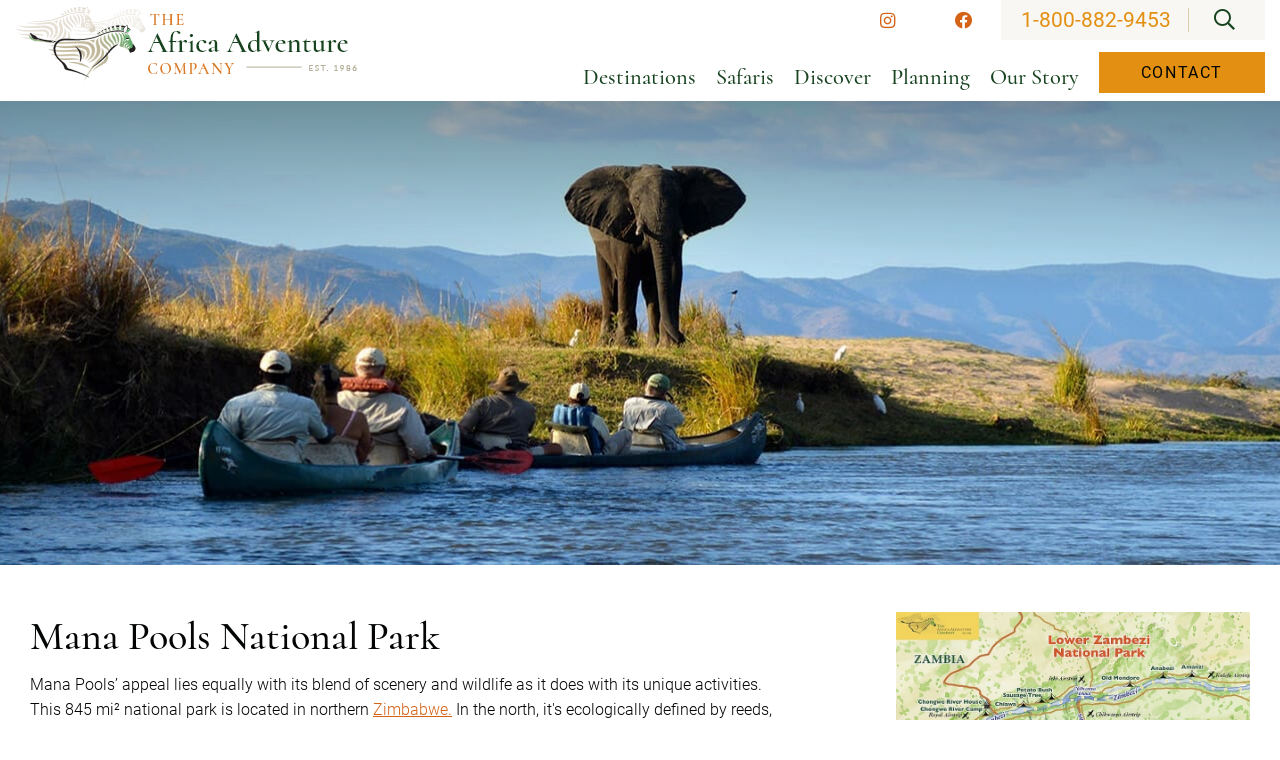

--- FILE ---
content_type: text/html; charset=UTF-8
request_url: https://www.africa-adventure.com/parks/mana-pools-national-park/
body_size: 17504
content:
<!DOCTYPE html>
<html lang="en">

<head>

	<!-- Google Tag Manager -->
	<script>(function (w, d, s, l, i) {
			w[l] = w[l] || []; w[l].push({
				'gtm.start':
					new Date().getTime(), event: 'gtm.js'
			}); var f = d.getElementsByTagName(s)[0],
				j = d.createElement(s), dl = l != 'dataLayer' ? '&l=' + l : ''; j.async = true; j.src =
					'https://www.googletagmanager.com/gtm.js?id=' + i + dl; f.parentNode.insertBefore(j, f);
		})(window, document, 'script', 'dataLayer', 'GTM-NSJW6Q76');</script>
	<!-- End Google Tag Manager -->

	<title>Mana Pools National Park - The Africa Adventure Company</title>

		<link rel="icon" type="image/ico" href="/favicon.ico">

		<meta http-equiv="X-UA-Compatible" content="IE=edge">
	<meta name="viewport" content="width=device-width,initial-scale=1.0" />
	<meta name="format-detection" content="telephone=no">
	<meta charset="UTF-8" />
	<meta name="Copyright" content="PaperStreet Web Design">
	<meta name="google-site-verification" content="DF3RuKq3swNa3mkOQx9qt_Fh-HCDEkXf6B_cawzI5Go" />
	<meta name="google-site-verification" content="pvsmSFLvEqdvXcnGmWq153R9UzFuVUSqRURhL-UYrMY" />
	<meta name="google-site-verification" content="AjcmBywi2S5RaEKR291wJZrGL2thwstoXp5aGDz0-FU" />
	<meta name="p:domain_verify" content="d996fc2b95bb6a13eb85b9cdb3731b91" />
	<script>
		(function (i, s, o, g, r, a, m) {
			i['GoogleAnalyticsObject'] = r;
			i[r] = i[r] || function () {
				(i[r].q = i[r].q || []).push(arguments)
			}, i[r].l = 1 * new Date();
			a = s.createElement(o),
				m = s.getElementsByTagName(o)[0];
			a.async = 1;
			a.src = g;
			m.parentNode.insertBefore(a, m)
		})(window, document, 'script', '//www.google-analytics.com/analytics.js', 'ga');

		ga('create', 'UA-3212332-1', 'auto');
		ga('send', 'pageview');
	</script>

		<link rel="preload" href="https://www.africa-adventure.com/wp-content/themes/paperstreet/fonts/icomoon.woff2" as="font" type="font/woff2" crossorigin>
	<link rel="preload" href="https://www.africa-adventure.com/wp-content/themes/paperstreet/fonts/cormorant-v10-latin-300.woff2" as="font" type="font/woff2" crossorigin>
	<link rel="preload" href="https://www.africa-adventure.com/wp-content/themes/paperstreet/fonts/cormorant-v10-latin-500.woff2" as="font" type="font/woff2" crossorigin>
	<link rel="preload" href="https://www.africa-adventure.com/wp-content/themes/paperstreet/fonts/cormorant-v10-latin-700.woff2" as="font" type="font/woff2" crossorigin>
	<link rel="preload" href="https://www.africa-adventure.com/wp-content/themes/paperstreet/fonts/cormorant-v10-latin-italic.woff2" as="font" type="font/woff2" crossorigin>
	<link rel="preload" href="https://www.africa-adventure.com/wp-content/themes/paperstreet/fonts/cormorant-v10-latin-regular.woff2" as="font" type="font/woff2" crossorigin>
	<link rel="preload" href="https://www.africa-adventure.com/wp-content/themes/paperstreet/fonts/roboto-v20-latin-300.woff2" as="font" type="font/woff2" crossorigin>
	<link rel="preload" href="https://www.africa-adventure.com/wp-content/themes/paperstreet/fonts/roboto-v20-latin-500.woff2" as="font" type="font/woff2" crossorigin>
	<link rel="preload" href="https://www.africa-adventure.com/wp-content/themes/paperstreet/fonts/roboto-v20-latin-regular.woff2" as="font" type="font/woff2" crossorigin>
	<link rel="preload" href="" as="video" type="video/mp4" crossorigin>
	<meta name='robots' content='index, follow, max-image-preview:large, max-snippet:-1, max-video-preview:-1' />
	<style>img:is([sizes="auto" i], [sizes^="auto," i]) { contain-intrinsic-size: 3000px 1500px }</style>
	
	<!-- This site is optimized with the Yoast SEO plugin v26.8 - https://yoast.com/product/yoast-seo-wordpress/ -->
	<meta name="description" content="Mana Pools’ appeal lies equally with its blend of scenery and wildlife as it does with its unique activities." />
	<link rel="canonical" href="https://www.africa-adventure.com/parks/mana-pools-national-park/" />
	<meta property="og:locale" content="en_US" />
	<meta property="og:type" content="article" />
	<meta property="og:title" content="Mana Pools National Park - The Africa Adventure Company" />
	<meta property="og:description" content="Mana Pools’ appeal lies equally with its blend of scenery and wildlife as it does with its unique activities." />
	<meta property="og:url" content="https://www.africa-adventure.com/parks/mana-pools-national-park/" />
	<meta property="og:site_name" content="The Africa Adventure Company" />
	<meta property="article:modified_time" content="2022-07-01T16:54:14+00:00" />
	<meta property="og:image" content="https://www.africa-adventure.com/wp-content/uploads/2021/02/Mobile-Mana-Pools.jpg" />
	<meta property="og:image:width" content="375" />
	<meta property="og:image:height" content="186" />
	<meta property="og:image:type" content="image/jpeg" />
	<meta name="twitter:label1" content="Est. reading time" />
	<meta name="twitter:data1" content="2 minutes" />
	<script type="application/ld+json" class="yoast-schema-graph">{"@context":"https://schema.org","@graph":[{"@type":"WebPage","@id":"https://www.africa-adventure.com/parks/mana-pools-national-park/","url":"https://www.africa-adventure.com/parks/mana-pools-national-park/","name":"Mana Pools National Park - The Africa Adventure Company","isPartOf":{"@id":"https://www.africa-adventure.com/#website"},"primaryImageOfPage":{"@id":"https://www.africa-adventure.com/parks/mana-pools-national-park/#primaryimage"},"image":{"@id":"https://www.africa-adventure.com/parks/mana-pools-national-park/#primaryimage"},"thumbnailUrl":"https://www.africa-adventure.com/wp-content/uploads/2021/02/Mobile-Mana-Pools.jpg","datePublished":"2021-02-12T16:50:41+00:00","dateModified":"2022-07-01T16:54:14+00:00","description":"Mana Pools’ appeal lies equally with its blend of scenery and wildlife as it does with its unique activities.","breadcrumb":{"@id":"https://www.africa-adventure.com/parks/mana-pools-national-park/#breadcrumb"},"inLanguage":"en-US","potentialAction":[{"@type":"ReadAction","target":["https://www.africa-adventure.com/parks/mana-pools-national-park/"]}]},{"@type":"ImageObject","inLanguage":"en-US","@id":"https://www.africa-adventure.com/parks/mana-pools-national-park/#primaryimage","url":"https://www.africa-adventure.com/wp-content/uploads/2021/02/Mobile-Mana-Pools.jpg","contentUrl":"https://www.africa-adventure.com/wp-content/uploads/2021/02/Mobile-Mana-Pools.jpg","width":375,"height":186},{"@type":"BreadcrumbList","@id":"https://www.africa-adventure.com/parks/mana-pools-national-park/#breadcrumb","itemListElement":[{"@type":"ListItem","position":1,"name":"Home","item":"https://www.africa-adventure.com/"},{"@type":"ListItem","position":2,"name":"Mana Pools National Park"}]},{"@type":"WebSite","@id":"https://www.africa-adventure.com/#website","url":"https://www.africa-adventure.com/","name":"The Africa Adventure Company","description":"","potentialAction":[{"@type":"SearchAction","target":{"@type":"EntryPoint","urlTemplate":"https://www.africa-adventure.com/?s={search_term_string}"},"query-input":{"@type":"PropertyValueSpecification","valueRequired":true,"valueName":"search_term_string"}}],"inLanguage":"en-US"}]}</script>
	<!-- / Yoast SEO plugin. -->


		<style>
			.lazyload,
			.lazyloading {
				max-width: 100%;
			}
		</style>
		<style id='classic-theme-styles-inline-css' type='text/css'>
/*! This file is auto-generated */
.wp-block-button__link{color:#fff;background-color:#32373c;border-radius:9999px;box-shadow:none;text-decoration:none;padding:calc(.667em + 2px) calc(1.333em + 2px);font-size:1.125em}.wp-block-file__button{background:#32373c;color:#fff;text-decoration:none}
</style>
<style id='global-styles-inline-css' type='text/css'>
:root{--wp--preset--aspect-ratio--square: 1;--wp--preset--aspect-ratio--4-3: 4/3;--wp--preset--aspect-ratio--3-4: 3/4;--wp--preset--aspect-ratio--3-2: 3/2;--wp--preset--aspect-ratio--2-3: 2/3;--wp--preset--aspect-ratio--16-9: 16/9;--wp--preset--aspect-ratio--9-16: 9/16;--wp--preset--color--black: #000000;--wp--preset--color--cyan-bluish-gray: #abb8c3;--wp--preset--color--white: #ffffff;--wp--preset--color--pale-pink: #f78da7;--wp--preset--color--vivid-red: #cf2e2e;--wp--preset--color--luminous-vivid-orange: #ff6900;--wp--preset--color--luminous-vivid-amber: #fcb900;--wp--preset--color--light-green-cyan: #7bdcb5;--wp--preset--color--vivid-green-cyan: #00d084;--wp--preset--color--pale-cyan-blue: #8ed1fc;--wp--preset--color--vivid-cyan-blue: #0693e3;--wp--preset--color--vivid-purple: #9b51e0;--wp--preset--gradient--vivid-cyan-blue-to-vivid-purple: linear-gradient(135deg,rgba(6,147,227,1) 0%,rgb(155,81,224) 100%);--wp--preset--gradient--light-green-cyan-to-vivid-green-cyan: linear-gradient(135deg,rgb(122,220,180) 0%,rgb(0,208,130) 100%);--wp--preset--gradient--luminous-vivid-amber-to-luminous-vivid-orange: linear-gradient(135deg,rgba(252,185,0,1) 0%,rgba(255,105,0,1) 100%);--wp--preset--gradient--luminous-vivid-orange-to-vivid-red: linear-gradient(135deg,rgba(255,105,0,1) 0%,rgb(207,46,46) 100%);--wp--preset--gradient--very-light-gray-to-cyan-bluish-gray: linear-gradient(135deg,rgb(238,238,238) 0%,rgb(169,184,195) 100%);--wp--preset--gradient--cool-to-warm-spectrum: linear-gradient(135deg,rgb(74,234,220) 0%,rgb(151,120,209) 20%,rgb(207,42,186) 40%,rgb(238,44,130) 60%,rgb(251,105,98) 80%,rgb(254,248,76) 100%);--wp--preset--gradient--blush-light-purple: linear-gradient(135deg,rgb(255,206,236) 0%,rgb(152,150,240) 100%);--wp--preset--gradient--blush-bordeaux: linear-gradient(135deg,rgb(254,205,165) 0%,rgb(254,45,45) 50%,rgb(107,0,62) 100%);--wp--preset--gradient--luminous-dusk: linear-gradient(135deg,rgb(255,203,112) 0%,rgb(199,81,192) 50%,rgb(65,88,208) 100%);--wp--preset--gradient--pale-ocean: linear-gradient(135deg,rgb(255,245,203) 0%,rgb(182,227,212) 50%,rgb(51,167,181) 100%);--wp--preset--gradient--electric-grass: linear-gradient(135deg,rgb(202,248,128) 0%,rgb(113,206,126) 100%);--wp--preset--gradient--midnight: linear-gradient(135deg,rgb(2,3,129) 0%,rgb(40,116,252) 100%);--wp--preset--font-size--small: 13px;--wp--preset--font-size--medium: 20px;--wp--preset--font-size--large: 36px;--wp--preset--font-size--x-large: 42px;--wp--preset--spacing--20: 0.44rem;--wp--preset--spacing--30: 0.67rem;--wp--preset--spacing--40: 1rem;--wp--preset--spacing--50: 1.5rem;--wp--preset--spacing--60: 2.25rem;--wp--preset--spacing--70: 3.38rem;--wp--preset--spacing--80: 5.06rem;--wp--preset--shadow--natural: 6px 6px 9px rgba(0, 0, 0, 0.2);--wp--preset--shadow--deep: 12px 12px 50px rgba(0, 0, 0, 0.4);--wp--preset--shadow--sharp: 6px 6px 0px rgba(0, 0, 0, 0.2);--wp--preset--shadow--outlined: 6px 6px 0px -3px rgba(255, 255, 255, 1), 6px 6px rgba(0, 0, 0, 1);--wp--preset--shadow--crisp: 6px 6px 0px rgba(0, 0, 0, 1);}:where(.is-layout-flex){gap: 0.5em;}:where(.is-layout-grid){gap: 0.5em;}body .is-layout-flex{display: flex;}.is-layout-flex{flex-wrap: wrap;align-items: center;}.is-layout-flex > :is(*, div){margin: 0;}body .is-layout-grid{display: grid;}.is-layout-grid > :is(*, div){margin: 0;}:where(.wp-block-columns.is-layout-flex){gap: 2em;}:where(.wp-block-columns.is-layout-grid){gap: 2em;}:where(.wp-block-post-template.is-layout-flex){gap: 1.25em;}:where(.wp-block-post-template.is-layout-grid){gap: 1.25em;}.has-black-color{color: var(--wp--preset--color--black) !important;}.has-cyan-bluish-gray-color{color: var(--wp--preset--color--cyan-bluish-gray) !important;}.has-white-color{color: var(--wp--preset--color--white) !important;}.has-pale-pink-color{color: var(--wp--preset--color--pale-pink) !important;}.has-vivid-red-color{color: var(--wp--preset--color--vivid-red) !important;}.has-luminous-vivid-orange-color{color: var(--wp--preset--color--luminous-vivid-orange) !important;}.has-luminous-vivid-amber-color{color: var(--wp--preset--color--luminous-vivid-amber) !important;}.has-light-green-cyan-color{color: var(--wp--preset--color--light-green-cyan) !important;}.has-vivid-green-cyan-color{color: var(--wp--preset--color--vivid-green-cyan) !important;}.has-pale-cyan-blue-color{color: var(--wp--preset--color--pale-cyan-blue) !important;}.has-vivid-cyan-blue-color{color: var(--wp--preset--color--vivid-cyan-blue) !important;}.has-vivid-purple-color{color: var(--wp--preset--color--vivid-purple) !important;}.has-black-background-color{background-color: var(--wp--preset--color--black) !important;}.has-cyan-bluish-gray-background-color{background-color: var(--wp--preset--color--cyan-bluish-gray) !important;}.has-white-background-color{background-color: var(--wp--preset--color--white) !important;}.has-pale-pink-background-color{background-color: var(--wp--preset--color--pale-pink) !important;}.has-vivid-red-background-color{background-color: var(--wp--preset--color--vivid-red) !important;}.has-luminous-vivid-orange-background-color{background-color: var(--wp--preset--color--luminous-vivid-orange) !important;}.has-luminous-vivid-amber-background-color{background-color: var(--wp--preset--color--luminous-vivid-amber) !important;}.has-light-green-cyan-background-color{background-color: var(--wp--preset--color--light-green-cyan) !important;}.has-vivid-green-cyan-background-color{background-color: var(--wp--preset--color--vivid-green-cyan) !important;}.has-pale-cyan-blue-background-color{background-color: var(--wp--preset--color--pale-cyan-blue) !important;}.has-vivid-cyan-blue-background-color{background-color: var(--wp--preset--color--vivid-cyan-blue) !important;}.has-vivid-purple-background-color{background-color: var(--wp--preset--color--vivid-purple) !important;}.has-black-border-color{border-color: var(--wp--preset--color--black) !important;}.has-cyan-bluish-gray-border-color{border-color: var(--wp--preset--color--cyan-bluish-gray) !important;}.has-white-border-color{border-color: var(--wp--preset--color--white) !important;}.has-pale-pink-border-color{border-color: var(--wp--preset--color--pale-pink) !important;}.has-vivid-red-border-color{border-color: var(--wp--preset--color--vivid-red) !important;}.has-luminous-vivid-orange-border-color{border-color: var(--wp--preset--color--luminous-vivid-orange) !important;}.has-luminous-vivid-amber-border-color{border-color: var(--wp--preset--color--luminous-vivid-amber) !important;}.has-light-green-cyan-border-color{border-color: var(--wp--preset--color--light-green-cyan) !important;}.has-vivid-green-cyan-border-color{border-color: var(--wp--preset--color--vivid-green-cyan) !important;}.has-pale-cyan-blue-border-color{border-color: var(--wp--preset--color--pale-cyan-blue) !important;}.has-vivid-cyan-blue-border-color{border-color: var(--wp--preset--color--vivid-cyan-blue) !important;}.has-vivid-purple-border-color{border-color: var(--wp--preset--color--vivid-purple) !important;}.has-vivid-cyan-blue-to-vivid-purple-gradient-background{background: var(--wp--preset--gradient--vivid-cyan-blue-to-vivid-purple) !important;}.has-light-green-cyan-to-vivid-green-cyan-gradient-background{background: var(--wp--preset--gradient--light-green-cyan-to-vivid-green-cyan) !important;}.has-luminous-vivid-amber-to-luminous-vivid-orange-gradient-background{background: var(--wp--preset--gradient--luminous-vivid-amber-to-luminous-vivid-orange) !important;}.has-luminous-vivid-orange-to-vivid-red-gradient-background{background: var(--wp--preset--gradient--luminous-vivid-orange-to-vivid-red) !important;}.has-very-light-gray-to-cyan-bluish-gray-gradient-background{background: var(--wp--preset--gradient--very-light-gray-to-cyan-bluish-gray) !important;}.has-cool-to-warm-spectrum-gradient-background{background: var(--wp--preset--gradient--cool-to-warm-spectrum) !important;}.has-blush-light-purple-gradient-background{background: var(--wp--preset--gradient--blush-light-purple) !important;}.has-blush-bordeaux-gradient-background{background: var(--wp--preset--gradient--blush-bordeaux) !important;}.has-luminous-dusk-gradient-background{background: var(--wp--preset--gradient--luminous-dusk) !important;}.has-pale-ocean-gradient-background{background: var(--wp--preset--gradient--pale-ocean) !important;}.has-electric-grass-gradient-background{background: var(--wp--preset--gradient--electric-grass) !important;}.has-midnight-gradient-background{background: var(--wp--preset--gradient--midnight) !important;}.has-small-font-size{font-size: var(--wp--preset--font-size--small) !important;}.has-medium-font-size{font-size: var(--wp--preset--font-size--medium) !important;}.has-large-font-size{font-size: var(--wp--preset--font-size--large) !important;}.has-x-large-font-size{font-size: var(--wp--preset--font-size--x-large) !important;}
:where(.wp-block-post-template.is-layout-flex){gap: 1.25em;}:where(.wp-block-post-template.is-layout-grid){gap: 1.25em;}
:where(.wp-block-columns.is-layout-flex){gap: 2em;}:where(.wp-block-columns.is-layout-grid){gap: 2em;}
:root :where(.wp-block-pullquote){font-size: 1.5em;line-height: 1.6;}
</style>
<link rel='stylesheet' id='plyr-css-css' href='https://www.africa-adventure.com/wp-content/plugins/easy-video-player/lib/plyr.css?ver=6.8.3' type='text/css' media='all' />
<link rel='stylesheet' id='woocommerce-layout-css' href='https://www.africa-adventure.com/wp-content/plugins/woocommerce/assets/css/woocommerce-layout.css?ver=10.4.3' type='text/css' media='all' />
<link rel='stylesheet' id='woocommerce-smallscreen-css' href='https://www.africa-adventure.com/wp-content/plugins/woocommerce/assets/css/woocommerce-smallscreen.css?ver=10.4.3' type='text/css' media='only screen and (max-width: 768px)' />
<link rel='stylesheet' id='woocommerce-general-css' href='https://www.africa-adventure.com/wp-content/plugins/woocommerce/assets/css/woocommerce.css?ver=10.4.3' type='text/css' media='all' />
<style id='woocommerce-inline-inline-css' type='text/css'>
.woocommerce form .form-row .required { visibility: visible; }
</style>
<link rel='stylesheet' id='normalize-css' href='https://www.africa-adventure.com/wp-content/themes/paperstreet/css/normalize.min.css?ver=8.0.1' type='text/css' media='all' />
<link rel='stylesheet' id='stylesheet-css' href='https://www.africa-adventure.com/wp-content/themes/paperstreet/style.css?ver=3.8512352' type='text/css' media='all' />
<link rel='stylesheet' id='subpage-stylesheet-css' href='https://www.africa-adventure.com/wp-content/themes/paperstreet/css/subpage-style.css?ver=3.8512352' type='text/css' media='all' />
<link rel='stylesheet' id='searchwp-forms-css' href='https://www.africa-adventure.com/wp-content/plugins/searchwp-live-ajax-search/assets/styles/frontend/search-forms.min.css?ver=1.8.7' type='text/css' media='all' />
<link rel='stylesheet' id='searchwp-live-search-css' href='https://www.africa-adventure.com/wp-content/plugins/searchwp-live-ajax-search/assets/styles/style.min.css?ver=1.8.7' type='text/css' media='all' />
<style id='searchwp-live-search-inline-css' type='text/css'>
.searchwp-live-search-result .searchwp-live-search-result--title a {
  font-size: 16px;
}
.searchwp-live-search-result .searchwp-live-search-result--price {
  font-size: 14px;
}
.searchwp-live-search-result .searchwp-live-search-result--add-to-cart .button {
  font-size: 14px;
}

</style>
<script type="text/javascript" id="plyr-js-js-extra">
/* <![CDATA[ */
var easy_video_player = {"plyr_iconUrl":"https:\/\/www.africa-adventure.com\/wp-content\/plugins\/easy-video-player\/lib\/plyr.svg","plyr_blankVideo":"https:\/\/www.africa-adventure.com\/wp-content\/plugins\/easy-video-player\/lib\/blank.mp4"};
/* ]]> */
</script>
<script type="text/javascript" src="https://www.africa-adventure.com/wp-content/plugins/easy-video-player/lib/plyr.js?ver=6.8.3" id="plyr-js-js"></script>
<script type="text/javascript" src="https://www.africa-adventure.com/wp-includes/js/jquery/jquery.min.js?ver=3.7.1" id="jquery-core-js"></script>
<script type="text/javascript" src="https://www.africa-adventure.com/wp-includes/js/jquery/jquery-migrate.min.js?ver=3.4.1" id="jquery-migrate-js"></script>
<script type="text/javascript" src="https://www.africa-adventure.com/wp-content/plugins/woocommerce/assets/js/jquery-blockui/jquery.blockUI.min.js?ver=2.7.0-wc.10.4.3" id="wc-jquery-blockui-js" defer="defer" data-wp-strategy="defer"></script>
<script type="text/javascript" id="wc-add-to-cart-js-extra">
/* <![CDATA[ */
var wc_add_to_cart_params = {"ajax_url":"\/wp-admin\/admin-ajax.php","wc_ajax_url":"\/?wc-ajax=%%endpoint%%","i18n_view_cart":"View cart","cart_url":"https:\/\/www.africa-adventure.com\/cart\/","is_cart":"","cart_redirect_after_add":"yes"};
/* ]]> */
</script>
<script type="text/javascript" src="https://www.africa-adventure.com/wp-content/plugins/woocommerce/assets/js/frontend/add-to-cart.min.js?ver=10.4.3" id="wc-add-to-cart-js" defer="defer" data-wp-strategy="defer"></script>
<script type="text/javascript" src="https://www.africa-adventure.com/wp-content/plugins/woocommerce/assets/js/js-cookie/js.cookie.min.js?ver=2.1.4-wc.10.4.3" id="wc-js-cookie-js" defer="defer" data-wp-strategy="defer"></script>
<script type="text/javascript" id="woocommerce-js-extra">
/* <![CDATA[ */
var woocommerce_params = {"ajax_url":"\/wp-admin\/admin-ajax.php","wc_ajax_url":"\/?wc-ajax=%%endpoint%%","i18n_password_show":"Show password","i18n_password_hide":"Hide password"};
/* ]]> */
</script>
<script type="text/javascript" src="https://www.africa-adventure.com/wp-content/plugins/woocommerce/assets/js/frontend/woocommerce.min.js?ver=10.4.3" id="woocommerce-js" defer="defer" data-wp-strategy="defer"></script>
		<script>
			document.documentElement.className = document.documentElement.className.replace('no-js', 'js');
		</script>
			<noscript><style>.woocommerce-product-gallery{ opacity: 1 !important; }</style></noscript>
		<!-- Google tag (gtag.js) -->
	<script async src="https://www.googletagmanager.com/gtag/js?id=G-EYWEXP6R74"></script>
	<script>
		window.dataLayer = window.dataLayer || [];
		function gtag() { dataLayer.push(arguments); }
		gtag('js', new Date());
		gtag('config', 'G-EYWEXP6R74');
	</script>

</head>

<body class="wp-singular parks-template-default single single-parks postid-1216 wp-theme-paperstreet theme-paperstreet woocommerce-no-js no-banner" style="display: none;">

	<!-- Google Tag Manager (noscript) -->
	<noscript><iframe data-src="https://www.googletagmanager.com/ns.html?id=GTM-NSJW6Q76" height="0" width="0" style="display:none;visibility:hidden" src="[data-uri]" class="lazyload" data-load-mode="1"></iframe></noscript>
	<!-- End Google Tag Manager (noscript) -->

		<a href="#main" class="scroll-to interact" id="skiptocontent" data-scroll-to-id="main">Skip to Content<i class="far fa-caret-down small-margin-left"></i></a>

	<nav id="mobile-navigation" class="menu-main-navigation-container"><ul id="menu-main-navigation" class="mobile-navigation-menu"><li id="menu-item-143" class="menu-item menu-item-type-post_type menu-item-object-page menu-item-has-children menu-item-143"><a href="https://www.africa-adventure.com/destinations/">Destinations</a>
<ul class="sub-menu">
	<li id="menu-item-30335" class="hide-for-large menu-item menu-item-type-post_type menu-item-object-page menu-item-30335"><a href="https://www.africa-adventure.com/destinations/">Destinations</a></li>
	<li id="menu-item-13425" class="menu-item menu-item-type-post_type menu-item-object-countries menu-item-13425"><a href="https://www.africa-adventure.com/countries/botswana/">Botswana</a></li>
	<li id="menu-item-13426" class="menu-item menu-item-type-post_type menu-item-object-countries menu-item-13426"><a href="https://www.africa-adventure.com/countries/east-africa-combo/">East Africa Combo</a></li>
	<li id="menu-item-13427" class="menu-item menu-item-type-post_type menu-item-object-countries menu-item-13427"><a href="https://www.africa-adventure.com/countries/egypt/">Egypt</a></li>
	<li id="menu-item-13428" class="menu-item menu-item-type-post_type menu-item-object-countries menu-item-13428"><a href="https://www.africa-adventure.com/countries/ethiopia/">Ethiopia</a></li>
	<li id="menu-item-13429" class="menu-item menu-item-type-post_type menu-item-object-countries menu-item-13429"><a href="https://www.africa-adventure.com/countries/kenya/">Kenya</a></li>
	<li id="menu-item-13430" class="menu-item menu-item-type-post_type menu-item-object-countries menu-item-13430"><a href="https://www.africa-adventure.com/countries/madagascar/">Madagascar</a></li>
	<li id="menu-item-13431" class="menu-item menu-item-type-post_type menu-item-object-countries menu-item-13431"><a href="https://www.africa-adventure.com/countries/malawi/">Malawi</a></li>
	<li id="menu-item-13432" class="menu-item menu-item-type-post_type menu-item-object-countries menu-item-13432"><a href="https://www.africa-adventure.com/countries/mauritius/">Mauritius</a></li>
	<li id="menu-item-13433" class="menu-item menu-item-type-post_type menu-item-object-countries menu-item-13433"><a href="https://www.africa-adventure.com/countries/morocco/">Morocco</a></li>
	<li id="menu-item-13434" class="menu-item menu-item-type-post_type menu-item-object-countries menu-item-13434"><a href="https://www.africa-adventure.com/countries/mozambique/">Mozambique</a></li>
	<li id="menu-item-13435" class="menu-item menu-item-type-post_type menu-item-object-countries menu-item-13435"><a href="https://www.africa-adventure.com/countries/namibia/">Namibia</a></li>
	<li id="menu-item-13436" class="menu-item menu-item-type-post_type menu-item-object-countries menu-item-13436"><a href="https://www.africa-adventure.com/countries/republic-of-the-congo/">Republic of the Congo</a></li>
	<li id="menu-item-13437" class="menu-item menu-item-type-post_type menu-item-object-countries menu-item-13437"><a href="https://www.africa-adventure.com/countries/rwanda/">Rwanda</a></li>
	<li id="menu-item-13438" class="menu-item menu-item-type-post_type menu-item-object-countries menu-item-13438"><a href="https://www.africa-adventure.com/countries/seychelles/">Seychelles</a></li>
	<li id="menu-item-13439" class="menu-item menu-item-type-post_type menu-item-object-countries menu-item-13439"><a href="https://www.africa-adventure.com/countries/south-africa/">South Africa</a></li>
	<li id="menu-item-13440" class="menu-item menu-item-type-post_type menu-item-object-countries menu-item-13440"><a href="https://www.africa-adventure.com/countries/southern-africa-combo/">Southern Africa Combo</a></li>
	<li id="menu-item-13441" class="menu-item menu-item-type-post_type menu-item-object-countries menu-item-13441"><a href="https://www.africa-adventure.com/countries/tanzania/">Tanzania</a></li>
	<li id="menu-item-13442" class="menu-item menu-item-type-post_type menu-item-object-countries menu-item-13442"><a href="https://www.africa-adventure.com/countries/uganda/">Uganda</a></li>
	<li id="menu-item-13443" class="menu-item menu-item-type-post_type menu-item-object-countries menu-item-13443"><a href="https://www.africa-adventure.com/countries/zambia/">Zambia</a></li>
	<li id="menu-item-13444" class="menu-item menu-item-type-post_type menu-item-object-countries menu-item-13444"><a href="https://www.africa-adventure.com/countries/zimbabwe/">Zimbabwe</a></li>
</ul>
</li>
<li id="menu-item-1855" class="menu-item menu-item-type-post_type menu-item-object-page menu-item-has-children menu-item-1855"><a href="https://www.africa-adventure.com/safaris/">Safaris</a>
<ul class="sub-menu">
	<li id="menu-item-30334" class="hide-for-large menu-item menu-item-type-post_type menu-item-object-page menu-item-30334"><a href="https://www.africa-adventure.com/safaris/">Safaris</a></li>
	<li id="menu-item-13447" class="menu-item menu-item-type-post_type menu-item-object-page menu-item-13447"><a href="https://www.africa-adventure.com/planning/best-time-to-go/">Best Time To Go</a></li>
	<li id="menu-item-13445" class="menu-item menu-item-type-post_type menu-item-object-page menu-item-13445"><a href="https://www.africa-adventure.com/customized-travel/">Customized Travel</a></li>
	<li id="menu-item-16629" class="menu-item menu-item-type-custom menu-item-object-custom menu-item-16629"><a href="/safaris//?search-term-experience=photography">Photography</a></li>
	<li id="menu-item-16630" class="menu-item menu-item-type-custom menu-item-object-custom menu-item-16630"><a href="/safaris//?search-term-experience=Active%20-%20Moderate">Active Adventures</a></li>
	<li id="menu-item-16631" class="menu-item menu-item-type-custom menu-item-object-custom menu-item-16631"><a href="/safaris//?search-term-experience=Expedition%20Collection%20from%20Mark%20Nolting">Mark Nolting Collection</a></li>
	<li id="menu-item-16632" class="menu-item menu-item-type-custom menu-item-object-custom menu-item-16632"><a href="/safaris//?search-term-experience=Family%20Fun">Family Fun</a></li>
	<li id="menu-item-16633" class="menu-item menu-item-type-custom menu-item-object-custom menu-item-16633"><a href="/safaris//?search-term-experience=Group%20Departures">Group Departures</a></li>
	<li id="menu-item-16634" class="menu-item menu-item-type-custom menu-item-object-custom menu-item-16634"><a href="/safaris//?search-term-experience=Honeymoon%20Getaways">Honeymoon Getaways</a></li>
	<li id="menu-item-16635" class="menu-item menu-item-type-custom menu-item-object-custom menu-item-16635"><a href="/safaris//?search-term-experience=Safari%20Specials">Safari Specials</a></li>
	<li id="menu-item-16636" class="menu-item menu-item-type-custom menu-item-object-custom menu-item-16636"><a href="/safaris//?search-term-experience=Voluntourism">Voluntourism</a></li>
	<li id="menu-item-41692" class="menu-item menu-item-type-post_type menu-item-object-page menu-item-41692"><a href="https://www.africa-adventure.com/city-touring/">City Touring</a></li>
	<li id="menu-item-16638" class="menu-item menu-item-type-custom menu-item-object-custom menu-item-16638"><a href="/safaris//?search-term-experience=Romantic%20Getaways">Romating Getaways</a></li>
	<li id="menu-item-16639" class="menu-item menu-item-type-custom menu-item-object-custom menu-item-16639"><a href="/safaris//?search-term-experience=Culture">Culture</a></li>
	<li id="menu-item-16640" class="menu-item menu-item-type-custom menu-item-object-custom menu-item-16640"><a href="/safaris//?search-term-experience=Food%20&#038;%20Wine">Food &#038; Wine</a></li>
	<li id="menu-item-16641" class="menu-item menu-item-type-custom menu-item-object-custom menu-item-16641"><a href="/safaris//?search-term-experience=Beach">Beach</a></li>
	<li id="menu-item-16642" class="menu-item menu-item-type-custom menu-item-object-custom menu-item-16642"><a href="/safaris//?search-term-experience=Last%20Minute">Last Minute</a></li>
	<li id="menu-item-16643" class="menu-item menu-item-type-custom menu-item-object-custom menu-item-16643"><a href="/safaris//?search-term-experience=First%20Time%20Travelers">First Time Travelers</a></li>
</ul>
</li>
<li id="menu-item-16428" class="no-click menu-item menu-item-type-custom menu-item-object-custom menu-item-has-children menu-item-16428"><a href="#">Discover</a>
<ul class="sub-menu">
	<li id="menu-item-17266" class="menu-item menu-item-type-custom menu-item-object-custom menu-item-17266"><a href="https://www.africa-adventure.com/blog/category/aac-events/">AAC Events</a></li>
	<li id="menu-item-17265" class="menu-item menu-item-type-custom menu-item-object-custom menu-item-17265"><a href="https://www.africa-adventure.com/blog/category/client-trip-reports/">Client Trip Reports</a></li>
	<li id="menu-item-17264" class="menu-item menu-item-type-custom menu-item-object-custom menu-item-17264"><a href="https://www.africa-adventure.com/blog/category/according-to-aacs-consultants/">According to AAC’s Consultants</a></li>
	<li id="menu-item-43132" class="menu-item menu-item-type-post_type menu-item-object-photo-competition menu-item-43132"><a href="https://www.africa-adventure.com/photo-competition/2024-winners/">Photo Competition</a></li>
	<li id="menu-item-35468" class="menu-item menu-item-type-post_type menu-item-object-page menu-item-35468"><a href="https://www.africa-adventure.com/featured-videos/">Featured Videos</a></li>
	<li id="menu-item-17311" class="menu-item menu-item-type-post_type menu-item-object-page menu-item-17311"><a href="https://www.africa-adventure.com/accommodations-all/">Accommodations</a></li>
	<li id="menu-item-17312" class="menu-item menu-item-type-post_type menu-item-object-page menu-item-17312"><a href="https://www.africa-adventure.com/parks-all/">Parks</a></li>
	<li id="menu-item-35612" class="menu-item menu-item-type-post_type menu-item-object-page menu-item-35612"><a href="https://www.africa-adventure.com/planning/best-time-to-go/">Best Time To Go</a></li>
	<li id="menu-item-35613" class="menu-item menu-item-type-taxonomy menu-item-object-category menu-item-35613"><a href="https://www.africa-adventure.com/blog/category/stay-longer-stay-remoter/">Stay Longer, Stay Remoter</a></li>
</ul>
</li>
<li id="menu-item-16429" class="no-click menu-item menu-item-type-custom menu-item-object-custom menu-item-has-children menu-item-16429"><a href="#">Planning</a>
<ul class="sub-menu">
	<li id="menu-item-13108" class="menu-item menu-item-type-post_type menu-item-object-page menu-item-13108"><a href="https://www.africa-adventure.com/planning/why-travel-to-africa/">Why Travel to Africa?</a></li>
	<li id="menu-item-13107" class="menu-item menu-item-type-post_type menu-item-object-page menu-item-13107"><a href="https://www.africa-adventure.com/planning/faqs/">FAQs</a></li>
	<li id="menu-item-13110" class="menu-item menu-item-type-post_type menu-item-object-page menu-item-13110"><a href="https://www.africa-adventure.com/shop/">Safari Products</a></li>
	<li id="menu-item-13109" class="menu-item menu-item-type-post_type menu-item-object-page menu-item-13109"><a href="https://www.africa-adventure.com/planning/best-time-to-go/">Best Time To Go</a></li>
	<li id="menu-item-39759" class="menu-item menu-item-type-post_type menu-item-object-page menu-item-39759"><a href="https://www.africa-adventure.com/safari-planner-request/">Request 2026 Safari Planner</a></li>
</ul>
</li>
<li id="menu-item-1853" class="menu-item menu-item-type-post_type menu-item-object-page menu-item-has-children menu-item-1853"><a href="https://www.africa-adventure.com/our-story/">Our Story</a>
<ul class="sub-menu">
	<li id="menu-item-30336" class="hide-for-large menu-item menu-item-type-post_type menu-item-object-page menu-item-30336"><a href="https://www.africa-adventure.com/our-story/">Our Story</a></li>
	<li id="menu-item-13113" class="menu-item menu-item-type-post_type menu-item-object-page menu-item-13113"><a href="https://www.africa-adventure.com/our-story/staff/">Meet Our Team</a></li>
	<li id="menu-item-13112" class="menu-item menu-item-type-post_type menu-item-object-page menu-item-13112"><a href="https://www.africa-adventure.com/our-story/our-guides/">Meet Our Guides</a></li>
	<li id="menu-item-13111" class="menu-item menu-item-type-post_type menu-item-object-page current_page_parent menu-item-13111"><a href="https://www.africa-adventure.com/our-story/blog/">Blog</a></li>
	<li id="menu-item-20248" class="menu-item menu-item-type-post_type menu-item-object-page menu-item-20248"><a href="https://www.africa-adventure.com/our-story/making-a-difference/">Making a Difference</a></li>
	<li id="menu-item-13105" class="menu-item menu-item-type-post_type menu-item-object-page menu-item-13105"><a href="https://www.africa-adventure.com/our-story/awards-press/">Awards &#038; Press</a></li>
	<li id="menu-item-13104" class="menu-item menu-item-type-post_type menu-item-object-page menu-item-13104"><a href="https://www.africa-adventure.com/our-story/supporting-africa/">Supporting Africa</a></li>
	<li id="menu-item-13103" class="menu-item menu-item-type-post_type menu-item-object-page menu-item-13103"><a href="https://www.africa-adventure.com/our-story/why-travel-with-us/">Why Travel With Us?</a></li>
	<li id="menu-item-17267" class="menu-item menu-item-type-post_type menu-item-object-page menu-item-17267"><a href="https://www.africa-adventure.com/testimonials/">Traveler Reviews</a></li>
</ul>
</li>
</ul></nav>	<div class="mobile-navigation-top-inner" id="mobile-navigation-top-inner">
		<button class="header-search-toggle header-search-toggle-mobile"><span class="visually-hidden">Open Site Search</span><i class="far fa-search"></i></button>
		<button class="mobile-navigation-close no-background mobile-menu-toggle"><span class="visually-hidden">Close Menu</span><i class="far fa-times"></i></button>
	</div>

	<div class="mobile-footer-fixed hide-for-large">
		<span class="mobile-footer-fixed-message">To answer any questions or customize your safari:</span>
		<div class="mobile-footer-fixed-buttons">
			<a href="tel:+1-800-882-9453" class="button mobile-footer-fixed-button"><span class="mobile-footer-fixed-button-larger uppercase use-header-font"><i class="far fa-phone small-margin-right"></i>Call Us</span></a>
			<a href="https://www.africa-adventure.com/contact/" class="button mobile-footer-fixed-button"><span class="mobile-footer-fixed-button-larger uppercase use-header-font"><i class="far fa-envelope small-margin-right"></i>Email</span></a>
		</div>
	</div>

	<div id="mega-menu-safaris" class="mega-menu mega-menu-safaris">
	<div class="mega-menu-block">
		<span class="mega-menu-block-title pseudo-heading">Safaris &amp; Customized Travel</span>
		<ul class="mega-menu-sub-menu">
			<div class="inner-grid inner-grid-2">
									<li class="menu-item"><a href="https://www.africa-adventure.com/safaris/">Find Your Dream Adventure</a></li>
										<li class="menu-item"><a href="https://www.africa-adventure.com/customized-travel/">Customized Travel</a></li>
										<li class="menu-item"><a href="https://www.africa-adventure.com/planning/best-time-to-go/">Best Time To Go</a></li>
										<li class="menu-item"><a href="https://www.africa-adventure.com/planning/your-first-safari/">Your First Safari</a></li>
								</div>
		</ul>
	</div>
	<div class="mega-menu-block">
		<span class="mega-menu-block-title pseudo-heading">Safaris by Experience</span>
		<ul class="mega-menu-sub-menu">
			<div class="inner-grid inner-grid-3">
										<li class="menu-item">
															<a href="https://www.africa-adventure.com/safaris/?search-term-experience=photography">Photography</a>
														</li>
												<li class="menu-item">
															<a href="https://www.africa-adventure.com/safaris/?search-term-experience=Active - Moderate">Active Adventures</a>
														</li>
												<li class="menu-item">
															<a href="https://www.africa-adventure.com/safaris/?search-term-experience=Expedition Collection from Mark Nolting">Mark Nolting Collection</a>
														</li>
												<li class="menu-item">
															<a href="https://www.africa-adventure.com/safaris/?search-term-experience=Family Fun">Family Fun</a>
														</li>
												<li class="menu-item">
															<a href="https://www.africa-adventure.com/safaris/?search-term-experience=Group Departures">Group Departures</a>
														</li>
												<li class="menu-item">
															<a href="https://www.africa-adventure.com/safaris/?search-term-experience=Honeymoon Getaways">Honeymoon Getaways</a>
														</li>
												<li class="menu-item">
															<a href="https://www.africa-adventure.com/safaris/?search-term-experience=Safari Specials">Safari Specials</a>
														</li>
												<li class="menu-item">
															<a href="https://www.africa-adventure.com/safaris/?search-term-experience=Voluntourism">Voluntourism</a>
														</li>
												<li class="menu-item">
															<a href="https://www.africa-adventure.com/city-touring/">City Touring</a>
														</li>
												<li class="menu-item">
															<a href="https://www.africa-adventure.com/safaris/?search-term-experience=Romantic Getaways">Romantic Getaways</a>
														</li>
												<li class="menu-item">
															<a href="https://www.africa-adventure.com/safaris/?search-term-experience=Culture">Culture</a>
														</li>
												<li class="menu-item">
															<a href="https://www.africa-adventure.com/safaris/?search-term-experience=Food & Wine">Food & Wine</a>
														</li>
												<li class="menu-item">
															<a href="https://www.africa-adventure.com/safaris/?search-term-experience=Beach">Beach</a>
														</li>
												<li class="menu-item">
															<a href="https://www.africa-adventure.com/safaris/?search-term-experience=Last Minute">Last Minute</a>
														</li>
									</div>
		</ul>
	</div>
	<a href="https://www.africa-adventure.com/safaris/" class="mega-menu-end-button button alt-04 full-width">View All Safaris</a>
</div>

<div id="mega-menu-countries" class="mega-menu mega-menu-countries">
	<div class="inner-grid inner-grid-4">
					<div class="mega-menu-block">
				<span class="mega-menu-block-title pseudo-heading">Top Countries</span>
				<ul class="mega-menu-sub-menu">
											<li class="menu-item"><a href="https://www.africa-adventure.com/countries/tanzania/">Tanzania</a></li>
												<li class="menu-item"><a href="https://www.africa-adventure.com/countries/kenya/">Kenya</a></li>
												<li class="menu-item"><a href="https://www.africa-adventure.com/countries/rwanda/">Rwanda</a></li>
												<li class="menu-item"><a href="https://www.africa-adventure.com/countries/botswana/">Botswana</a></li>
												<li class="menu-item"><a href="https://www.africa-adventure.com/countries/south-africa/">South Africa</a></li>
												<li class="menu-item"><a href="https://www.africa-adventure.com/countries/zimbabwe/">Zimbabwe</a></li>
										</ul>
			</div>
						<div class="mega-menu-block">
				<span class="mega-menu-block-title pseudo-heading">East Africa</span>
				<ul class="mega-menu-sub-menu">
											<li class="menu-item"><a href="https://www.africa-adventure.com/countries/tanzania/">Tanzania</a></li>
												<li class="menu-item"><a href="https://www.africa-adventure.com/countries/kenya/">Kenya</a></li>
												<li class="menu-item"><a href="https://www.africa-adventure.com/countries/rwanda/">Rwanda</a></li>
												<li class="menu-item"><a href="https://www.africa-adventure.com/countries/uganda/">Uganda</a></li>
												<li class="menu-item"><a href="https://www.africa-adventure.com/countries/east-africa-combo/">East Africa Combo</a></li>
												<li class="menu-item"><a href="https://www.africa-adventure.com/countries/ethiopia/">Ethiopia</a></li>
										</ul>
			</div>
						<div class="mega-menu-block">
				<span class="mega-menu-block-title pseudo-heading">Southern Africa</span>
				<ul class="mega-menu-sub-menu">
											<li class="menu-item"><a href="https://www.africa-adventure.com/countries/botswana/">Botswana</a></li>
												<li class="menu-item"><a href="https://www.africa-adventure.com/countries/south-africa/">South Africa</a></li>
												<li class="menu-item"><a href="https://www.africa-adventure.com/countries/zimbabwe/">Zimbabwe</a></li>
												<li class="menu-item"><a href="https://www.africa-adventure.com/countries/southern-africa-combo/">Southern Africa Combo</a></li>
												<li class="menu-item"><a href="https://www.africa-adventure.com/countries/namibia/">Namibia</a></li>
												<li class="menu-item"><a href="https://www.africa-adventure.com/countries/zambia/">Zambia</a></li>
										</ul>
			</div>
						<div class="mega-menu-block">
				<span class="mega-menu-block-title pseudo-heading">Other Destinations</span>
				<ul class="mega-menu-sub-menu">
											<li class="menu-item"><a href="https://www.africa-adventure.com/countries/morocco/">Morocco</a></li>
												<li class="menu-item"><a href="https://www.africa-adventure.com/countries/egypt/">Egypt</a></li>
												<li class="menu-item"><a href="https://www.africa-adventure.com/countries/madagascar/">Madagascar</a></li>
												<li class="menu-item"><a href="https://www.africa-adventure.com/countries/mozambique/">Mozambique</a></li>
												<li class="menu-item"><a href="https://www.africa-adventure.com/countries/mauritius/">Mauritius</a></li>
												<li class="menu-item"><a href="https://www.africa-adventure.com/countries/seychelles/">Seychelles</a></li>
												<li class="menu-item"><a href="https://www.africa-adventure.com/countries/malawi/">Malawi</a></li>
												<li class="menu-item"><a href="https://www.africa-adventure.com/countries/republic-of-the-congo/">Republic of the Congo</a></li>
										</ul>
			</div>
				</div>
	<a href="https://www.africa-adventure.com/destinations/" class="mega-menu-end-button button alt-04 full-width">View All Destinations</a>
</div>	<div id="container">
				<div id="header-search" class="header-search">
			<div class="row">
				<div class="header-search-inner columns">
					<form action="/" class="header-search-form" method="get">
						<label for="header-search-input"><span class="visually-hidden">Search Website</span></label>
						<input class="ajax-enabled" id="header-search-input" name="s" type="text" placeholder="Search website" data-ajax-action="https://www.africa-adventure.com/wp-admin/admin-ajax.php" />
						<div class="header-search-results" id="header-search-results"></div>
						<button class="header-search-submit" type="submit"><span>Search</span><i class="far fa-search small-margin-left"></i></button>
					</form>
					<button id="header-search-close" class="header-search-toggle"><span class="visually-hidden">Close Search</span><i class="far fa-times"></i></button>
				</div>
			</div>
		</div>
				<header class="header header-mobile" id="header-mobile">
			<div class="header-mobile-inner">
				<a class="header-logo" href="https://www.africa-adventure.com/"><img data-src="https://www.africa-adventure.com/wp-content/themes/paperstreet/images/logo.png" alt="The Africa Adventure Company logo" src="[data-uri]" class="lazyload" style="--smush-placeholder-width: 343px; --smush-placeholder-aspect-ratio: 343/80;" /></a>
				<aside class="header-mobile-buttons">
					<a class="button alt-02" href="tel:+1-800-882-9453"><span class="visually-hidden">Call 1-800-882-9453</span><i class="far fa-phone"></i></a>
					<button id="open-mobile-menu" class="mobile-menu-toggle"><i class="far fa-bars"></i><span class="visually-hidden">Open Menu</span></button>
				</aside>
			</div>
		</header>
				<header class="header header-desktop" id="header-desktop" data-test="Mike">
			<div class="row-wide">
				<div class="header-inner">
					<a href="https://www.africa-adventure.com/" class="header-logo header-logo">
						<img data-src="https://www.africa-adventure.com/wp-content/themes/paperstreet/images/logo.png" alt="The Africa Adventure Company logo" src="[data-uri]" class="lazyload" style="--smush-placeholder-width: 343px; --smush-placeholder-aspect-ratio: 343/80;" />
					</a>
					<aside class="header-right">
						<div class="header-right-top">
							<div class="header-right-social">
								<div class="social-links">
	<a href="https://www.instagram.com/safariaac/" target="_blank"><i class="social-icon-instagram"></i><span class="visually-hidden">Instagram</span></a>
	<a href="https://www.facebook.com/TheAfricaAdventureCompany" target="_blank"><i class="social-icon-facebook"></i><span class="visually-hidden">Facebook</span></a>
</div>							</div>
							<div class="header-right-top-inner">
								<!-- 									<a href="https://www.africa-adventure.com/cart/" class="stylized-link">Cart</a>
									<a href="https://www.africa-adventure.com/?page_id=944" class="stylized-link">My Account</a> -->
								<a class="header-phone" href="tel:+1-800-882-9453">1-800-882-9453</a>
								<button class="header-search-toggle no-button" id="header-search-open"><span class="visually-hidden">Open Site Search</span><i class="far fa-search"></i></button>
							</div>
						</div>
						<div class="header-right-bottom">
							<nav id="desktop-navigation" class="menu-main-navigation-container"><ul id="menu-main-navigation-1" class="main-navigation-menu"><li class="menu-item menu-item-type-post_type menu-item-object-page menu-item-has-children menu-item-143"><a href="https://www.africa-adventure.com/destinations/">Destinations</a>
<ul class="sub-menu">
	<li class="hide-for-large menu-item menu-item-type-post_type menu-item-object-page menu-item-30335"><a href="https://www.africa-adventure.com/destinations/">Destinations</a></li>
	<li class="menu-item menu-item-type-post_type menu-item-object-countries menu-item-13425"><a href="https://www.africa-adventure.com/countries/botswana/">Botswana</a></li>
	<li class="menu-item menu-item-type-post_type menu-item-object-countries menu-item-13426"><a href="https://www.africa-adventure.com/countries/east-africa-combo/">East Africa Combo</a></li>
	<li class="menu-item menu-item-type-post_type menu-item-object-countries menu-item-13427"><a href="https://www.africa-adventure.com/countries/egypt/">Egypt</a></li>
	<li class="menu-item menu-item-type-post_type menu-item-object-countries menu-item-13428"><a href="https://www.africa-adventure.com/countries/ethiopia/">Ethiopia</a></li>
	<li class="menu-item menu-item-type-post_type menu-item-object-countries menu-item-13429"><a href="https://www.africa-adventure.com/countries/kenya/">Kenya</a></li>
	<li class="menu-item menu-item-type-post_type menu-item-object-countries menu-item-13430"><a href="https://www.africa-adventure.com/countries/madagascar/">Madagascar</a></li>
	<li class="menu-item menu-item-type-post_type menu-item-object-countries menu-item-13431"><a href="https://www.africa-adventure.com/countries/malawi/">Malawi</a></li>
	<li class="menu-item menu-item-type-post_type menu-item-object-countries menu-item-13432"><a href="https://www.africa-adventure.com/countries/mauritius/">Mauritius</a></li>
	<li class="menu-item menu-item-type-post_type menu-item-object-countries menu-item-13433"><a href="https://www.africa-adventure.com/countries/morocco/">Morocco</a></li>
	<li class="menu-item menu-item-type-post_type menu-item-object-countries menu-item-13434"><a href="https://www.africa-adventure.com/countries/mozambique/">Mozambique</a></li>
	<li class="menu-item menu-item-type-post_type menu-item-object-countries menu-item-13435"><a href="https://www.africa-adventure.com/countries/namibia/">Namibia</a></li>
	<li class="menu-item menu-item-type-post_type menu-item-object-countries menu-item-13436"><a href="https://www.africa-adventure.com/countries/republic-of-the-congo/">Republic of the Congo</a></li>
	<li class="menu-item menu-item-type-post_type menu-item-object-countries menu-item-13437"><a href="https://www.africa-adventure.com/countries/rwanda/">Rwanda</a></li>
	<li class="menu-item menu-item-type-post_type menu-item-object-countries menu-item-13438"><a href="https://www.africa-adventure.com/countries/seychelles/">Seychelles</a></li>
	<li class="menu-item menu-item-type-post_type menu-item-object-countries menu-item-13439"><a href="https://www.africa-adventure.com/countries/south-africa/">South Africa</a></li>
	<li class="menu-item menu-item-type-post_type menu-item-object-countries menu-item-13440"><a href="https://www.africa-adventure.com/countries/southern-africa-combo/">Southern Africa Combo</a></li>
	<li class="menu-item menu-item-type-post_type menu-item-object-countries menu-item-13441"><a href="https://www.africa-adventure.com/countries/tanzania/">Tanzania</a></li>
	<li class="menu-item menu-item-type-post_type menu-item-object-countries menu-item-13442"><a href="https://www.africa-adventure.com/countries/uganda/">Uganda</a></li>
	<li class="menu-item menu-item-type-post_type menu-item-object-countries menu-item-13443"><a href="https://www.africa-adventure.com/countries/zambia/">Zambia</a></li>
	<li class="menu-item menu-item-type-post_type menu-item-object-countries menu-item-13444"><a href="https://www.africa-adventure.com/countries/zimbabwe/">Zimbabwe</a></li>
</ul>
</li>
<li class="menu-item menu-item-type-post_type menu-item-object-page menu-item-has-children menu-item-1855"><a href="https://www.africa-adventure.com/safaris/">Safaris</a>
<ul class="sub-menu">
	<li class="hide-for-large menu-item menu-item-type-post_type menu-item-object-page menu-item-30334"><a href="https://www.africa-adventure.com/safaris/">Safaris</a></li>
	<li class="menu-item menu-item-type-post_type menu-item-object-page menu-item-13447"><a href="https://www.africa-adventure.com/planning/best-time-to-go/">Best Time To Go</a></li>
	<li class="menu-item menu-item-type-post_type menu-item-object-page menu-item-13445"><a href="https://www.africa-adventure.com/customized-travel/">Customized Travel</a></li>
	<li class="menu-item menu-item-type-custom menu-item-object-custom menu-item-16629"><a href="/safaris//?search-term-experience=photography">Photography</a></li>
	<li class="menu-item menu-item-type-custom menu-item-object-custom menu-item-16630"><a href="/safaris//?search-term-experience=Active%20-%20Moderate">Active Adventures</a></li>
	<li class="menu-item menu-item-type-custom menu-item-object-custom menu-item-16631"><a href="/safaris//?search-term-experience=Expedition%20Collection%20from%20Mark%20Nolting">Mark Nolting Collection</a></li>
	<li class="menu-item menu-item-type-custom menu-item-object-custom menu-item-16632"><a href="/safaris//?search-term-experience=Family%20Fun">Family Fun</a></li>
	<li class="menu-item menu-item-type-custom menu-item-object-custom menu-item-16633"><a href="/safaris//?search-term-experience=Group%20Departures">Group Departures</a></li>
	<li class="menu-item menu-item-type-custom menu-item-object-custom menu-item-16634"><a href="/safaris//?search-term-experience=Honeymoon%20Getaways">Honeymoon Getaways</a></li>
	<li class="menu-item menu-item-type-custom menu-item-object-custom menu-item-16635"><a href="/safaris//?search-term-experience=Safari%20Specials">Safari Specials</a></li>
	<li class="menu-item menu-item-type-custom menu-item-object-custom menu-item-16636"><a href="/safaris//?search-term-experience=Voluntourism">Voluntourism</a></li>
	<li class="menu-item menu-item-type-post_type menu-item-object-page menu-item-41692"><a href="https://www.africa-adventure.com/city-touring/">City Touring</a></li>
	<li class="menu-item menu-item-type-custom menu-item-object-custom menu-item-16638"><a href="/safaris//?search-term-experience=Romantic%20Getaways">Romating Getaways</a></li>
	<li class="menu-item menu-item-type-custom menu-item-object-custom menu-item-16639"><a href="/safaris//?search-term-experience=Culture">Culture</a></li>
	<li class="menu-item menu-item-type-custom menu-item-object-custom menu-item-16640"><a href="/safaris//?search-term-experience=Food%20&#038;%20Wine">Food &#038; Wine</a></li>
	<li class="menu-item menu-item-type-custom menu-item-object-custom menu-item-16641"><a href="/safaris//?search-term-experience=Beach">Beach</a></li>
	<li class="menu-item menu-item-type-custom menu-item-object-custom menu-item-16642"><a href="/safaris//?search-term-experience=Last%20Minute">Last Minute</a></li>
	<li class="menu-item menu-item-type-custom menu-item-object-custom menu-item-16643"><a href="/safaris//?search-term-experience=First%20Time%20Travelers">First Time Travelers</a></li>
</ul>
</li>
<li class="no-click menu-item menu-item-type-custom menu-item-object-custom menu-item-has-children menu-item-16428"><a href="#">Discover</a>
<ul class="sub-menu">
	<li class="menu-item menu-item-type-custom menu-item-object-custom menu-item-17266"><a href="https://www.africa-adventure.com/blog/category/aac-events/">AAC Events</a></li>
	<li class="menu-item menu-item-type-custom menu-item-object-custom menu-item-17265"><a href="https://www.africa-adventure.com/blog/category/client-trip-reports/">Client Trip Reports</a></li>
	<li class="menu-item menu-item-type-custom menu-item-object-custom menu-item-17264"><a href="https://www.africa-adventure.com/blog/category/according-to-aacs-consultants/">According to AAC’s Consultants</a></li>
	<li class="menu-item menu-item-type-post_type menu-item-object-photo-competition menu-item-43132"><a href="https://www.africa-adventure.com/photo-competition/2024-winners/">Photo Competition</a></li>
	<li class="menu-item menu-item-type-post_type menu-item-object-page menu-item-35468"><a href="https://www.africa-adventure.com/featured-videos/">Featured Videos</a></li>
	<li class="menu-item menu-item-type-post_type menu-item-object-page menu-item-17311"><a href="https://www.africa-adventure.com/accommodations-all/">Accommodations</a></li>
	<li class="menu-item menu-item-type-post_type menu-item-object-page menu-item-17312"><a href="https://www.africa-adventure.com/parks-all/">Parks</a></li>
	<li class="menu-item menu-item-type-post_type menu-item-object-page menu-item-35612"><a href="https://www.africa-adventure.com/planning/best-time-to-go/">Best Time To Go</a></li>
	<li class="menu-item menu-item-type-taxonomy menu-item-object-category menu-item-35613"><a href="https://www.africa-adventure.com/blog/category/stay-longer-stay-remoter/">Stay Longer, Stay Remoter</a></li>
</ul>
</li>
<li class="no-click menu-item menu-item-type-custom menu-item-object-custom menu-item-has-children menu-item-16429"><a href="#">Planning</a>
<ul class="sub-menu">
	<li class="menu-item menu-item-type-post_type menu-item-object-page menu-item-13108"><a href="https://www.africa-adventure.com/planning/why-travel-to-africa/">Why Travel to Africa?</a></li>
	<li class="menu-item menu-item-type-post_type menu-item-object-page menu-item-13107"><a href="https://www.africa-adventure.com/planning/faqs/">FAQs</a></li>
	<li class="menu-item menu-item-type-post_type menu-item-object-page menu-item-13110"><a href="https://www.africa-adventure.com/shop/">Safari Products</a></li>
	<li class="menu-item menu-item-type-post_type menu-item-object-page menu-item-13109"><a href="https://www.africa-adventure.com/planning/best-time-to-go/">Best Time To Go</a></li>
	<li class="menu-item menu-item-type-post_type menu-item-object-page menu-item-39759"><a href="https://www.africa-adventure.com/safari-planner-request/">Request 2026 Safari Planner</a></li>
</ul>
</li>
<li class="menu-item menu-item-type-post_type menu-item-object-page menu-item-has-children menu-item-1853"><a href="https://www.africa-adventure.com/our-story/">Our Story</a>
<ul class="sub-menu">
	<li class="hide-for-large menu-item menu-item-type-post_type menu-item-object-page menu-item-30336"><a href="https://www.africa-adventure.com/our-story/">Our Story</a></li>
	<li class="menu-item menu-item-type-post_type menu-item-object-page menu-item-13113"><a href="https://www.africa-adventure.com/our-story/staff/">Meet Our Team</a></li>
	<li class="menu-item menu-item-type-post_type menu-item-object-page menu-item-13112"><a href="https://www.africa-adventure.com/our-story/our-guides/">Meet Our Guides</a></li>
	<li class="menu-item menu-item-type-post_type menu-item-object-page current_page_parent menu-item-13111"><a href="https://www.africa-adventure.com/our-story/blog/">Blog</a></li>
	<li class="menu-item menu-item-type-post_type menu-item-object-page menu-item-20248"><a href="https://www.africa-adventure.com/our-story/making-a-difference/">Making a Difference</a></li>
	<li class="menu-item menu-item-type-post_type menu-item-object-page menu-item-13105"><a href="https://www.africa-adventure.com/our-story/awards-press/">Awards &#038; Press</a></li>
	<li class="menu-item menu-item-type-post_type menu-item-object-page menu-item-13104"><a href="https://www.africa-adventure.com/our-story/supporting-africa/">Supporting Africa</a></li>
	<li class="menu-item menu-item-type-post_type menu-item-object-page menu-item-13103"><a href="https://www.africa-adventure.com/our-story/why-travel-with-us/">Why Travel With Us?</a></li>
	<li class="menu-item menu-item-type-post_type menu-item-object-page menu-item-17267"><a href="https://www.africa-adventure.com/testimonials/">Traveler Reviews</a></li>
</ul>
</li>
</ul></nav>							<a href="https://www.africa-adventure.com/contact/" class="button header-right-final-button">Contact</a>
						</div>
					</aside>
				</div>
			</div>
		</header>
		<div class="banner-replacement slider-page-top-container darken-top">
	<div class="slider-container">
		<div class="slider-page-top slider-page-top-accommodations" id="slider-page-top">
						<div class="slider-page-top-single">
				<figure id="no-lazy-load-please-smush" class="banner-slider-align-center" data-desktop-image-url="https://www.africa-adventure.com/wp-content/uploads/2021/02/Park-Banner-Photo-Zimbabwe-Mana-Pools.jpg" style="background-image:url(https://www.africa-adventure.com/wp-content/uploads/2021/02/Mobile-Mana-Pools.jpg);"></figure>
			</div>
					</div>
		<div class="slider-page-top-buttons slider-buttons-container">
			<button id="slider-page-top-prev" class="no-button"><span class="visually-hidden">Previous</span><i class="far fa-angle-left"></i></button>
			<button id="slider-page-top-next" class="no-button"><span class="visually-hidden">Next</span><i class="far fa-angle-right"></i></button>
		</div>
	</div>
</div>
<main id="main" class="accommodations-main">
	<div class="row">
		<div class="accommodations-main-inner columns no-float">
			<div class="accommodations-main-content">
				<div class="accommodations-main-title">
					<h1 class="no-margin">Mana Pools National Park</h1>
									</div>
								<div>
					<p>Mana Pools’ appeal lies equally with its blend of scenery and wildlife as it does with its unique activities. This 845 mi² national park is located in northern <a href="https://www.africa-adventure.com/countries/zimbabwe/">Zimbabwe.</a> In the north, it's ecologically defined by reeds, sandbanks and huge mahogany and acacia trees along the Zambezi River. Heading south towards the Zambezi Escarpment, the landscape is characterized by pools and dense mopane woodland. Mana Pools is one of Africa’s top parks to spot wild dog. In addition, it's one of the few where elephant stand on their hind feet to reach branches with their trunks. Leopard, greater kudu, waterbuck, zebra, eland, impala, bushbuck, lion and crocodiles are also commonly seen.</p>
<p>Visitors have the unique opportunity to undergo a “walking and driving excursion.” Visitors will accompany a guide in an open vehicle, but if they spot tantalizing evidence of an exciting animal nearby you best be prepared to disembark on foot and track it! This park is also an incredible destination for fishing and canoeing safaris. The latter provide visitors the opportunity to access areas along the river’s shore and small islands. Here, guests can view a multitude of animals, most notably elephants, which wade across the channels in search for food on riverine islands. Even more excitingly, if you spot a certain animal moving inland from the shoreline, guests have the option to spontaneously follow them on foot on a “canoeing and walking excursion.”</p>				</div>
			</div>
			<aside class="accommodations-main-side">
									<figure class="accommodations-side-image expandable-image-container">
						<img class="max-width-100 lazyload" data-src="https://www.africa-adventure.com/wp-content/uploads/2021/02/Mana-Pools-National-Park-Map.jpg" alt="" src="[data-uri]" style="--smush-placeholder-width: 793px; --smush-placeholder-aspect-ratio: 793/614;">
						<a class="button alt-03 no-padding image-popup-fit-width" href="https://www.africa-adventure.com/wp-content/uploads/2021/02/Mana-Pools-National-Park-Map.jpg"><span class="visually-hidden">View Image</span><i class="far fa-search"></i></a>
					</figure>
								</aside>
		</div>
	</div>
</main>
	<section class="body-section body-section-photo-gallery-line">
		<div class="row full-width">
			<div class="columns no-float full-width center light-text">
				<h2 class="body-section-title">Photo Gallery</h2>
				<div class="photo-gallery-line">
											<a href="https://www.africa-adventure.com/wp-content/uploads/2021/02/Park-Photo-Gallery-Expanded-Zimbabwe-Mana-Pools-1.jpg" class="photo-gallery-line-single">
							<img class="max-width-100 lazyload" data-src="https://www.africa-adventure.com/wp-content/uploads/2021/02/Park-Photo-Gallery-Thumbnail-Zimbabwe-Mana-Pools-1.jpg" alt="" src="[data-uri]" style="--smush-placeholder-width: 263px; --smush-placeholder-aspect-ratio: 263/160;">
						</a>
												<a href="https://www.africa-adventure.com/wp-content/uploads/2021/02/Park-Photo-Gallery-Expanded-Zimbabwe-Mana-Pools-2.jpg" class="photo-gallery-line-single">
							<img class="max-width-100 lazyload" data-src="https://www.africa-adventure.com/wp-content/uploads/2021/02/Park-Photo-Gallery-Thumbnail-Zimbabwe-Mana-Pools-2.jpg" alt="" src="[data-uri]" style="--smush-placeholder-width: 263px; --smush-placeholder-aspect-ratio: 263/160;">
						</a>
												<a href="https://www.africa-adventure.com/wp-content/uploads/2021/02/Park-Photo-Gallery-Expanded-Zimbabwe-Mana-Pools-3.jpg" class="photo-gallery-line-single">
							<img class="max-width-100 lazyload" data-src="https://www.africa-adventure.com/wp-content/uploads/2021/02/Park-Photo-Gallery-Thumbnail-Zimbabwe-Mana-Pools-3.jpg" alt="" src="[data-uri]" style="--smush-placeholder-width: 263px; --smush-placeholder-aspect-ratio: 263/160;">
						</a>
												<a href="https://www.africa-adventure.com/wp-content/uploads/2021/02/Park-Photo-Gallery-Expanded-Zimbabwe-Mana-Pools-4.jpg" class="photo-gallery-line-single">
							<img class="max-width-100 lazyload" data-src="https://www.africa-adventure.com/wp-content/uploads/2021/02/Park-Photo-Gallery-Thumbnail-Zimbabwe-Mana-Pools-4.jpg" alt="" src="[data-uri]" style="--smush-placeholder-width: 263px; --smush-placeholder-aspect-ratio: 263/160;">
						</a>
												<a href="https://www.africa-adventure.com/wp-content/uploads/2021/02/Gallery-Expanded-Mana-Pools-5.jpg" class="photo-gallery-line-single">
							<img class="max-width-100 lazyload" data-src="https://www.africa-adventure.com/wp-content/uploads/2021/02/Gallery-Thumbnail-Mana-Pools-5.jpg" alt="" src="[data-uri]" style="--smush-placeholder-width: 263px; --smush-placeholder-aspect-ratio: 263/160;">
						</a>
												<a href="https://www.africa-adventure.com/wp-content/uploads/2021/02/Gallery-Expanded-Mana-Pools-6.jpg" class="photo-gallery-line-single">
							<img class="max-width-100 lazyload" data-src="https://www.africa-adventure.com/wp-content/uploads/2021/02/Gallery-Thumbnail-Mana-Pools-6.jpg" alt="" src="[data-uri]" style="--smush-placeholder-width: 263px; --smush-placeholder-aspect-ratio: 263/160;">
						</a>
												<a href="https://www.africa-adventure.com/wp-content/uploads/2021/02/Gallery-Expanded-Mana-Pools-7.jpg" class="photo-gallery-line-single">
							<img class="max-width-100 lazyload" data-src="https://www.africa-adventure.com/wp-content/uploads/2021/02/Gallery-Thumbnail-Mana-Pools-7.jpg" alt="" src="[data-uri]" style="--smush-placeholder-width: 263px; --smush-placeholder-aspect-ratio: 263/160;">
						</a>
												<a href="https://www.africa-adventure.com/wp-content/uploads/2021/02/Gallery-Expanded-Mana-Pools-8.jpg" class="photo-gallery-line-single">
							<img class="max-width-100 lazyload" data-src="https://www.africa-adventure.com/wp-content/uploads/2021/02/Gallery-Thumbnail-Mana-Pools-8.jpg" alt="" src="[data-uri]" style="--smush-placeholder-width: 263px; --smush-placeholder-aspect-ratio: 263/160;">
						</a>
										</div>
			</div>
		</div>
	</section>
			<section class="body-section section-testimonials-pair">
			<div class="row">
				<div class="columns no-float">
										<div class="center">
						<h2 class="body-section-title less-margin">Hear from Our Travelers</h2>
						<h3 class="body-section-subtitle">It’s all about our clients, always has been!</h3>
					</div>
				</div>
				<div class="columns no-float">
					<div class="slider-container">
						<div class="slider-testimonials-pair" id="slider-testimonials-pair">
								<div class="featured-post-block featured-post-block-testimonials">
		<a href="https://www.africa-adventure.com/testimonials/alex-nellias/">
							<figure class="featured-post-block-thumbnail lazyload" style="background-image:inherit;" data-bg-image="url(https://www.africa-adventure.com/wp-content/uploads/2021/03/Alex-Nellias.jpg)"></figure>
						</a>
					<div class="featured-post-block-testimonial">
				<p>All our accommodations at the camps were great!</p>
			</div>
					<div class="featured-post-block-content">
			<p>Well Kyle it was an adventure that couldn’t be topped. Each place-Jacana and Chitabe in Botswana and Mana Pools in Zimbabwe were perfect in each individual way. All our accommodations at the camps were great! A little more rustic at Mana...</p>
		</div>
					<p class="featured-post-block-testimonial-source">Alex Nellias</p>
					<a href="https://www.africa-adventure.com/testimonials/alex-nellias/" class="callout-link">Read More</a>
	</div>
							</div>
						<div class="slider-testimonials-pair-buttons slider-buttons-container">
							<button id="slider-testimonials-pair-prev" class="no-button"><span class="visually-hidden">Previous</span><i class="far fa-angle-left"></i></button>
							<button id="slider-testimonials-pair-next" class="no-button"><span class="visually-hidden">Next</span><i class="far fa-angle-right"></i></button>
						</div>
						<div class="testimonials-more">
							<div class="testimonials-more-half">
								<div class="right-align-line">
									<a href="https://www.africa-adventure.com/testimonials/" class="callout-link">See All Client Reviews<i class="far fa-caret-right small-margin-left"></i></a>
								</div>
							</div>
						</div>
					</div>
				</div>
			</div>
		</section>
			<section class="body-section body-section-related-safaris">
		<div class="row full-width">
			<div class="columns no-float full-width">
				<div class="center">
					<h2 class="body-section-title">Safaris Featuring This Park</h2>
				</div>
				<div class="body-section-safaris-slider-container">
						<div class="slider-container">
		<div class="slider-safaris slider-three" id="slider-safaris">
							<div class="three-slider-single">
					<div class="featured-image-block-inner">
							<div class="featured-image-block featured-image-block-type-safaris">
		<a class="featured-image-block-inner" href="https://www.africa-adventure.com/safaris/12-day-zimbabwe-eyes-on-elephant/">
			<figure style="background-image:inherit;" data-bg-image="url(https://www.africa-adventure.com/wp-content/uploads/2021/02/Accommodation-Gallery-Photo-Expanded-Zimbabwe-Vundu-Camp-4.jpg)" class="lazyload"></figure>
			<div class="safari-single-body featured-image-block-body">
				<h3>12 Day | Zimbabwe Eyes on Elephant</h3>
									<span class="price-line">Prices from $16,995 PP</span>
									<div class="featured-image-block-excerpt">
					<p>This is a Signature safari highlighting the extraordinary guides in Zimbabwe and operates as an exclusive group with up to 6 people per departure. We have combined the top wildlife</p>
				</div>
				<div class="featured-image-block-lower">
					<span class="callout-link uppercase">View safari</span>
				</div>
			</div>
		</a>
	</div>
						</div>
				</div>
								<div class="three-slider-single">
					<div class="featured-image-block-inner">
							<div class="featured-image-block featured-image-block-type-safaris">
		<a class="featured-image-block-inner" href="https://www.africa-adventure.com/safaris/12-day-legends-of-zimbabwe-safari/">
			<figure style="background-image:inherit;" data-bg-image="url(https://www.africa-adventure.com/wp-content/uploads/2021/02/Zimbabwe-12DayLegends-1-1.jpg)" class="lazyload"></figure>
			<div class="safari-single-body featured-image-block-body">
				<h3>10 Day | Legends of Zimbabwe Safari</h3>
									<span class="price-line">Prices from $7,395 PP</span>
									<div class="featured-image-block-excerpt">
					<p>This flying safari is an introduction to the parks of  Zimbabwe that offer game drives in open vehicles, game viewing by canoe, morning walks and boating. Hwange and Mana Pools</p>
				</div>
				<div class="featured-image-block-lower">
					<span class="callout-link uppercase">View safari</span>
				</div>
			</div>
		</a>
	</div>
						</div>
				</div>
								<div class="three-slider-single">
					<div class="featured-image-block-inner">
							<div class="featured-image-block featured-image-block-type-safaris">
		<a class="featured-image-block-inner" href="https://www.africa-adventure.com/safaris/12-day-hidden-gems-of-zimbabwe/">
			<figure style="background-image:inherit;" data-bg-image="url(https://www.africa-adventure.com/wp-content/uploads/2021/02/zimbabwe-12day-legends-mobile.jpg)" class="lazyload"></figure>
			<div class="safari-single-body featured-image-block-body">
				<h3>10 Day | Hidden Gems of Zimbabwe</h3>
									<span class="price-line">Prices from $11,350 PP</span>
									<div class="featured-image-block-excerpt">
					<p>This is a signature Africa Adventure Company safari discovering the “hidden gems” of Zimbabwe. We have combined the active game viewing ventures of walking and canoeing</p>
				</div>
				<div class="featured-image-block-lower">
					<span class="callout-link uppercase">View safari</span>
				</div>
			</div>
		</a>
	</div>
						</div>
				</div>
								<div class="three-slider-single">
					<div class="featured-image-block-inner">
							<div class="featured-image-block featured-image-block-type-safaris">
		<a class="featured-image-block-inner" href="https://www.africa-adventure.com/safaris/14-day-botswana-zimbabwe-wildlife-safari/">
			<figure style="background-image:inherit;" data-bg-image="url(https://www.africa-adventure.com/wp-content/uploads/2021/10/Mobile-1-14Day-ZimBot-Wild.jpg)" class="lazyload"></figure>
			<div class="safari-single-body featured-image-block-body">
				<h3>12 Day | Botswana and Zimbabwe Wildlife Safari</h3>
									<span class="price-line">Prices from $16,250 PP</span>
									<div class="featured-image-block-excerpt">
					<p>The combination of the traditional game-viewing in Botswana along with the active walking and canoeing safari in Zimbabwe makes this program ideal for adventurers! Begin with</p>
				</div>
				<div class="featured-image-block-lower">
					<span class="callout-link uppercase">View safari</span>
				</div>
			</div>
		</a>
	</div>
						</div>
				</div>
								<div class="three-slider-single">
					<div class="featured-image-block-inner">
							<div class="featured-image-block featured-image-block-type-safaris">
		<a class="featured-image-block-inner" href="https://www.africa-adventure.com/safaris/18-day-botswana-zimbabwe-african-bush-camps-safari/">
			<figure style="background-image:inherit;" data-bg-image="url(https://www.africa-adventure.com/wp-content/uploads/2021/10/Mobile-1-18-Day-BotZim-ABC-Safari.jpg)" class="lazyload"></figure>
			<div class="safari-single-body featured-image-block-body">
				<h3>16 Day | Botswana and Zimbabwe African Bush Camps Safari</h3>
									<span class="price-line">Prices from $15,350 PP</span>
									<div class="featured-image-block-excerpt">
					<p>This exciting safari highlights the best of Botswana and Zimbabwe utilizing African Bush Camps’ portfolio, offering UNPARALLELED SAVINGS! Visit two distinct regions of Botswana</p>
				</div>
				<div class="featured-image-block-lower">
					<span class="callout-link uppercase">View safari</span>
				</div>
			</div>
		</a>
	</div>
						</div>
				</div>
								<div class="three-slider-single">
					<div class="featured-image-block-inner">
							<div class="featured-image-block featured-image-block-type-safaris">
		<a class="featured-image-block-inner" href="https://www.africa-adventure.com/safaris/15-day-heritage-explorer-to-zimbabwe/">
			<figure style="background-image:inherit;" data-bg-image="url(https://www.africa-adventure.com/wp-content/uploads/2021/02/Zimbabwe-15DayHeritage1-1.jpg)" class="lazyload"></figure>
			<div class="safari-single-body featured-image-block-body">
				<h3>12 Day | Heritage Explorer to Zimbabwe</h3>
									<span class="price-line">Prices from $8,100 PP</span>
									<div class="featured-image-block-excerpt">
					<p>This safari travels to three areas of Zimbabwe focusing on two World Heritage sites, the natural site of Mana Pools and the cultural site of Matobo Hills. All the camps you are</p>
				</div>
				<div class="featured-image-block-lower">
					<span class="callout-link uppercase">View safari</span>
				</div>
			</div>
		</a>
	</div>
						</div>
				</div>
						</div>
		<div class="slider-safaris-buttons slider-buttons-container">
			<button id="slider-safaris-prev" class="no-button"><span class="visually-hidden">Previous</span><i class="far fa-angle-left"></i></button>
			<button id="slider-safaris-next" class="no-button"><span class="visually-hidden">Next</span><i class="far fa-angle-right"></i></button>
		</div>
	</div>
					</div>
			</div>
		</div>
	</section>
		<section class="body-section body-section-related-safaris">
		<div class="row full-width">
			<div class="columns no-float full-width">
							<div class="center-below-large" id="section-accommodations">
				<h2>Featured Accommodations</h2>
			</div>
			<div class="slider-container">
				<div class="slider-accommodations slider-three" id="slider-accommodations">
											<div class="three-slider-single">
							<div class="featured-image-block-inner">
									<div class="featured-image-block featured-image-block-type-accommodations">
		<a class="featured-image-block-inner" href="https://www.africa-adventure.com/accommodations/chikwenya-camp/">
			<figure style="background-image:inherit;" data-bg-image="url(https://www.africa-adventure.com/wp-content/uploads/2021/02/Accommodation-Mobile-Zimbabwe-Chikwenya-1.jpg)" class="lazyload"></figure>
			<div class="safari-single-body featured-image-block-body">
				<h3>Chikwenya Camp</h3>
										<div>
							<span class="class-line class-block-name">Classic</span>
						</div>
										<div class="featured-image-block-excerpt">
					<p>Chikwenya Camp is located on the eastern boundary of Mana Pools National Park. Accommodating guests in 10 luxury tents (including 2 family tents), each room features a pedestal</p>
				</div>
				<div class="featured-image-block-lower">
					<span class="callout-link uppercase">View accommodation</span>
				</div>
			</div>
		</a>
	</div>
								</div>
						</div>
												<div class="three-slider-single">
							<div class="featured-image-block-inner">
									<div class="featured-image-block featured-image-block-type-accommodations">
		<a class="featured-image-block-inner" href="https://www.africa-adventure.com/accommodations/little-ruckomechi/">
			<figure style="background-image:inherit;" data-bg-image="url(https://www.africa-adventure.com/wp-content/uploads/2021/07/Accommodation-Mobile-Zimbabwe-Little-Ruckomechi-1.jpg)" class="lazyload"></figure>
			<div class="safari-single-body featured-image-block-body">
				<h3>Little Ruckomechi</h3>
										<div>
							<span class="class-line class-block-name">Classic</span>
						</div>
										<div class="featured-image-block-excerpt">
					<p>Little Ruckomechi is built under iconic albida trees along the shores of the Zambezi River in Mana Pools National Park. The intimate camp features three canvas tents built on low</p>
				</div>
				<div class="featured-image-block-lower">
					<span class="callout-link uppercase">View accommodation</span>
				</div>
			</div>
		</a>
	</div>
								</div>
						</div>
												<div class="three-slider-single">
							<div class="featured-image-block-inner">
									<div class="featured-image-block featured-image-block-type-accommodations">
		<a class="featured-image-block-inner" href="https://www.africa-adventure.com/accommodations/little-vundu-camp/">
			<figure style="background-image:inherit;" data-bg-image="url(https://www.africa-adventure.com/wp-content/uploads/2021/02/Accommodation-gallery-Photo-Expanded-Zimbabwe-little-Vundu-3-3.jpg)" class="lazyload"></figure>
			<div class="safari-single-body featured-image-block-body">
				<h3>Little Vundu Camp</h3>
										<div>
							<span class="class-line class-block-name">Vintage</span>
						</div>
										<div class="featured-image-block-excerpt">
					<p>Little Vundu is a traditional luxury tented camp is situated in the heart of Mana Pools National Park. The intimate camp offers a personalized service for the discerning adventurer</p>
				</div>
				<div class="featured-image-block-lower">
					<span class="callout-link uppercase">View accommodation</span>
				</div>
			</div>
		</a>
	</div>
								</div>
						</div>
												<div class="three-slider-single">
							<div class="featured-image-block-inner">
									<div class="featured-image-block featured-image-block-type-accommodations">
		<a class="featured-image-block-inner" href="https://www.africa-adventure.com/accommodations/nyamatusi-camp/">
			<figure style="background-image:inherit;" data-bg-image="url(https://www.africa-adventure.com/wp-content/uploads/2021/08/Mobile-Nyamatusi-1.jpg)" class="lazyload"></figure>
			<div class="safari-single-body featured-image-block-body">
				<h3>Nyamatusi Camp</h3>
										<div>
							<span class="class-line class-block-name">Vintage</span>
						</div>
										<div class="featured-image-block-excerpt">
					<p>Nyamatusi Camp is located on the far east side of Mana Pools National Park and consists of six luxury tented suites with uninterrupted views of the Zambezi River and escarpment</p>
				</div>
				<div class="featured-image-block-lower">
					<span class="callout-link uppercase">View accommodation</span>
				</div>
			</div>
		</a>
	</div>
								</div>
						</div>
												<div class="three-slider-single">
							<div class="featured-image-block-inner">
									<div class="featured-image-block featured-image-block-type-accommodations">
		<a class="featured-image-block-inner" href="https://www.africa-adventure.com/accommodations/ruckomechi-camp/">
			<figure style="background-image:inherit;" data-bg-image="url(https://www.africa-adventure.com/wp-content/uploads/2021/02/Accommodation-Mobile-Zimbabwe-Ruckomechi-Camp-3.jpg)" class="lazyload"></figure>
			<div class="safari-single-body featured-image-block-body">
				<h3>Ruckomechi Camp</h3>
										<div>
							<span class="class-line class-block-name">Classic</span>
						</div>
										<div class="featured-image-block-excerpt">
					<p>Ruckomechi Camp is positioned on the banks of the Zambezi River at the western end of Mana Pools. The central dining, bar and lounge areas face the escarpment. A separate pool deck</p>
				</div>
				<div class="featured-image-block-lower">
					<span class="callout-link uppercase">View accommodation</span>
				</div>
			</div>
		</a>
	</div>
								</div>
						</div>
												<div class="three-slider-single">
							<div class="featured-image-block-inner">
									<div class="featured-image-block featured-image-block-type-accommodations">
		<a class="featured-image-block-inner" href="https://www.africa-adventure.com/accommodations/ruwesi-mobile-canoe-camps/">
			<figure style="background-image:inherit;" data-bg-image="url(https://www.africa-adventure.com/wp-content/uploads/2021/08/Accommodation-MObile-Zimbabwe-Ruwesi-Mobile-Canoeing-Camp-1.jpg)" class="lazyload"></figure>
			<div class="safari-single-body featured-image-block-body">
				<h3>Ruwesi Mobile Canoe Camps</h3>
										<div>
							<span class="class-line class-block-name">Mobile</span>
						</div>
										<div class="featured-image-block-excerpt">
					<p>The Ruwesi canoe trip begins at the western edge of Mana Pools National Park and finishes at the eastern end. You are doing your own canoeing with the current in sturdy 18ft</p>
				</div>
				<div class="featured-image-block-lower">
					<span class="callout-link uppercase">View accommodation</span>
				</div>
			</div>
		</a>
	</div>
								</div>
						</div>
												<div class="three-slider-single">
							<div class="featured-image-block-inner">
									<div class="featured-image-block featured-image-block-type-accommodations">
		<a class="featured-image-block-inner" href="https://www.africa-adventure.com/accommodations/sapi-explorers-camp/">
			<figure style="background-image:inherit;" data-bg-image="url(https://www.africa-adventure.com/wp-content/uploads/2021/11/Mobile-Sapi-Explorers-1.jpg)" class="lazyload"></figure>
			<div class="safari-single-body featured-image-block-body">
				<h3>Sapi Explorers Camp</h3>
										<div>
							<span class="class-line class-block-name">Classic</span>
						</div>
										<div class="featured-image-block-excerpt">
					<p>Sapi Explorers Camp offers a base to explore the Sapi Reserve and Mana Pools National Park. With only 5 Explorers-style tents, each with an en-suite shower and flush toilet, this</p>
				</div>
				<div class="featured-image-block-lower">
					<span class="callout-link uppercase">View accommodation</span>
				</div>
			</div>
		</a>
	</div>
								</div>
						</div>
												<div class="three-slider-single">
							<div class="featured-image-block-inner">
									<div class="featured-image-block featured-image-block-type-accommodations">
		<a class="featured-image-block-inner" href="https://www.africa-adventure.com/accommodations/tembo-plains-camp/">
			<figure style="background-image:inherit;" data-bg-image="url(https://www.africa-adventure.com/wp-content/uploads/2021/11/Mobile-Tembo-Plains-3-1.jpg)" class="lazyload"></figure>
			<div class="safari-single-body featured-image-block-body">
				<h3>Tembo Plains Camp</h3>
										<div>
							<span class="class-line class-block-name">Premium</span>
						</div>
										<div class="featured-image-block-excerpt">
					<p>Tembo Plains is tucked away into a thick riverine forest on the edge of the Zambezi River, in the private Sapi Private Reserve, east of Mana Pools National Park. The luxury camp</p>
				</div>
				<div class="featured-image-block-lower">
					<span class="callout-link uppercase">View accommodation</span>
				</div>
			</div>
		</a>
	</div>
								</div>
						</div>
												<div class="three-slider-single">
							<div class="featured-image-block-inner">
									<div class="featured-image-block featured-image-block-type-accommodations">
		<a class="featured-image-block-inner" href="https://www.africa-adventure.com/accommodations/vundu-camp-mana-pools-zimbabwe/">
			<figure style="background-image:inherit;" data-bg-image="url(https://www.africa-adventure.com/wp-content/uploads/2021/02/Accommodation-Gallery-Photo-Expanded-Zimbabwe-Vundu-Camp-1-1.jpg)" class="lazyload"></figure>
			<div class="safari-single-body featured-image-block-body">
				<h3>Vundu Camp</h3>
										<div>
							<span class="class-line class-block-name">Classic</span>
						</div>
										<div class="featured-image-block-excerpt">
					<p>Vundu Camp is located within Mana Pools National Park. The eight large tents (including one 2-bedroom/2-bath family tent) have enclosed en suite bathrooms, shower and flush toilet</p>
				</div>
				<div class="featured-image-block-lower">
					<span class="callout-link uppercase">View accommodation</span>
				</div>
			</div>
		</a>
	</div>
								</div>
						</div>
												<div class="three-slider-single">
							<div class="featured-image-block-inner">
									<div class="featured-image-block featured-image-block-type-accommodations">
		<a class="featured-image-block-inner" href="https://www.africa-adventure.com/accommodations/zambezi-expeditions/">
			<figure style="background-image:inherit;" data-bg-image="url(https://www.africa-adventure.com/wp-content/uploads/2021/08/mobile-zambezi-expeditions-1.jpg)" class="lazyload"></figure>
			<div class="safari-single-body featured-image-block-body">
				<h3>Zambezi Expeditions</h3>
										<div>
							<span class="class-line class-block-name">Mobile</span>
						</div>
										<div class="featured-image-block-excerpt">
					<p>Zambezi Expeditions is an exclusive mobile camp based in Mana Pools National Park. Six canvas tents are erected prior to your arrival and feature en suite bathrooms with</p>
				</div>
				<div class="featured-image-block-lower">
					<span class="callout-link uppercase">View accommodation</span>
				</div>
			</div>
		</a>
	</div>
								</div>
						</div>
												<div class="three-slider-single">
							<div class="featured-image-block-inner">
									<div class="featured-image-block featured-image-block-type-accommodations">
		<a class="featured-image-block-inner" href="https://www.africa-adventure.com/accommodations/chitake-mobile-camp/">
			<figure style="background-image:inherit;" data-bg-image="url(https://www.africa-adventure.com/wp-content/uploads/2022/05/mobile-chitake-springs-1.jpg)" class="lazyload"></figure>
			<div class="safari-single-body featured-image-block-body">
				<h3>Chitake Mobile Camp</h3>
										<div>
							<span class="class-line class-block-name">Adventurer</span>
						</div>
										<div class="featured-image-block-excerpt">
					<p>Located near Chitake Springs in Mana Pools National Park, Chitake Mobile Camp is designed for adventurers and those seeking a remote, exclusive safari experience. Only walking</p>
				</div>
				<div class="featured-image-block-lower">
					<span class="callout-link uppercase">View accommodation</span>
				</div>
			</div>
		</a>
	</div>
								</div>
						</div>
												<div class="three-slider-single">
							<div class="featured-image-block-inner">
									<div class="featured-image-block featured-image-block-type-accommodations">
		<a class="featured-image-block-inner" href="https://www.africa-adventure.com/accommodations/johns-camp/">
			<figure style="background-image:inherit;" data-bg-image="url(https://www.africa-adventure.com/wp-content/uploads/2021/07/Accommodation-Mobile-Zimbabwe-Johns-Camp-1.jpg)" class="lazyload"></figure>
			<div class="safari-single-body featured-image-block-body">
				<h3>John&#8217;s Camp</h3>
										<div>
							<span class="class-line class-block-name">Vintage</span>
						</div>
										<div class="featured-image-block-excerpt">
					<p>John’s Camp is located on the banks of the Zambezi River in Mana Pools National Park. Nestled among the mahogany trees, the camp features five Meru style tents each with en suite</p>
				</div>
				<div class="featured-image-block-lower">
					<span class="callout-link uppercase">View accommodation</span>
				</div>
			</div>
		</a>
	</div>
								</div>
						</div>
												<div class="three-slider-single">
							<div class="featured-image-block-inner">
									<div class="featured-image-block featured-image-block-type-accommodations">
		<a class="featured-image-block-inner" href="https://www.africa-adventure.com/accommodations/kanga-camp/">
			<figure style="background-image:inherit;" data-bg-image="url(https://www.africa-adventure.com/wp-content/uploads/2021/11/Mobile-Kanga-Camp-1.jpg)" class="lazyload"></figure>
			<div class="safari-single-body featured-image-block-body">
				<h3>Kanga Camp</h3>
										<div>
							<span class="class-line class-block-name">Vintage</span>
						</div>
										<div class="featured-image-block-excerpt">
					<p>Kanga Camp is a permanent tented camp located in a private concession within Mana Pools. It overlooks the Kanga Pan in the parks interior, more than 15 km from the Zambezi River.</p>
				</div>
				<div class="featured-image-block-lower">
					<span class="callout-link uppercase">View accommodation</span>
				</div>
			</div>
		</a>
	</div>
								</div>
						</div>
										</div>
				<div class="slider-accommodations-buttons dark-buttons slider-buttons-container">
					<button id="slider-accommodations-prev" class="no-button"><span class="visually-hidden">Previous</span><i class="far fa-angle-left"></i></button>
					<button id="slider-accommodations-next" class="no-button"><span class="visually-hidden">Next</span><i class="far fa-angle-right"></i></button>
				</div>
			</div>
						</div>
		</div>
	</section>
	<section class="body-section body-section-badges">
	<div class="row">
		<div class="columns no-float">
			<h2>As seen in...</h2>
							<div class="body-section-badges-inner">
											<div><img class="grayscale-hover lazyload" data-src="https://www.africa-adventure.com/wp-content/uploads/2021/03/badge_bloomberg.png" alt="" src="[data-uri]" style="--smush-placeholder-width: 113px; --smush-placeholder-aspect-ratio: 113/22;"></div>
												<div><img class="grayscale-hover lazyload" data-src="https://www.africa-adventure.com/wp-content/uploads/2021/03/badge_traveler.png" alt="" src="[data-uri]" style="--smush-placeholder-width: 98px; --smush-placeholder-aspect-ratio: 98/42;"></div>
												<div><img class="grayscale-hover lazyload" data-src="https://www.africa-adventure.com/wp-content/uploads/2021/03/badge_la_times.png" alt="" src="[data-uri]" style="--smush-placeholder-width: 168px; --smush-placeholder-aspect-ratio: 168/22;"></div>
												<div><img class="grayscale-hover lazyload" data-src="https://www.africa-adventure.com/wp-content/uploads/2021/03/badge_nat_geo.png" alt="" src="[data-uri]" style="--smush-placeholder-width: 116px; --smush-placeholder-aspect-ratio: 116/35;"></div>
												<div><img class="grayscale-hover lazyload" data-src="https://www.africa-adventure.com/wp-content/uploads/2021/03/badge_wsj.png" alt="" src="[data-uri]" style="--smush-placeholder-width: 171px; --smush-placeholder-aspect-ratio: 171/25;"></div>
												<div><img class="grayscale-hover lazyload" data-src="https://www.africa-adventure.com/wp-content/uploads/2021/03/badge_travel_leisure.png" alt="" src="[data-uri]" style="--smush-placeholder-width: 134px; --smush-placeholder-aspect-ratio: 134/36;"></div>
												<div><img class="grayscale-hover lazyload" data-src="https://www.africa-adventure.com/wp-content/uploads/2021/03/badge_tanzania.png" alt="" src="[data-uri]" style="--smush-placeholder-width: 226px; --smush-placeholder-aspect-ratio: 226/34;"></div>
												<div><img class="grayscale-hover lazyload" data-src="https://www.africa-adventure.com/wp-content/uploads/2021/03/badge_forbes.png" alt="" src="[data-uri]" style="--smush-placeholder-width: 113px; --smush-placeholder-aspect-ratio: 113/42;"></div>
												<div><img class="grayscale-hover lazyload" data-src="https://www.africa-adventure.com/wp-content/uploads/2021/03/badge_wash_post.png" alt="" src="[data-uri]" style="--smush-placeholder-width: 182px; --smush-placeholder-aspect-ratio: 182/28;"></div>
												<div><img class="grayscale-hover lazyload" data-src="https://www.africa-adventure.com/wp-content/uploads/2021/03/badge_usa_today.png" alt="" src="[data-uri]" style="--smush-placeholder-width: 111px; --smush-placeholder-aspect-ratio: 111/82;"></div>
												<div><img class="grayscale-hover lazyload" data-src="https://www.africa-adventure.com/wp-content/uploads/2021/03/badge_international_travel_news.png" alt="" src="[data-uri]" style="--smush-placeholder-width: 193px; --smush-placeholder-aspect-ratio: 193/13;"></div>
										</div>
							<div class="center">
				<a href="https://www.africa-adventure.com/our-story/awards-press/" class="callout-link">More Acknowledgements<i class="far fa-caret-right small-margin-left"></i></a>
			</div>
		</div>
	</div>
</section>	<footer class="footer">
		<div class="footer-upper">
			<div class="row">
				<div class="columns no-float">
					<div class="footer-lead light-text">
						<aside class="footer-lead-design">
														<img width="220" height="243" data-src="https://www.africa-adventure.com/wp-content/uploads/2018/02/africa_heart.png" alt="African continent made of hearts" src="[data-uri]" class="lazyload" style="--smush-placeholder-width: 220px; --smush-placeholder-aspect-ratio: 220/243;">
							<h2 class="hide-for-large">Our Heart is<br>in Africa</h2>
						</aside>
						<div class="footer-lead-content">
															<h2 class="show-for-large">Our Heart is in Africa</h2>
								<p>We at AAC are all deeply committed to Africa, especially our co-founder Alison Nolting, a Zimbabwe native. We only work with businesses, lodges and safari elements that are active in supporting local communities and the environment. Funding them with the basic necessities like schools, food and water wells isn&#8217;t something we think twice about, it&#8217;s just the right thing to do.</p>
								<div class="footer-lead-content-last">
									<p>Helping these local and ethical organizations thrive are a key factor in protecting the wildlife.</p>
								</div>
															<div>
								<a class="smaller-standard-text no-underline bold uppercase alt-link-color-01" href="https://www.africa-adventure.com/our-story/supporting-africa/">Learn More About Supporting Africa</a>
							</div>
						</div>
					</div>
					<div class="footer-menus-container">
						<div class="footer-menus alt-color-links-container light-text">
							<div class="footer-menus-group footer-menus-safaris">
								<h3 class="basic-uppercase-title">Safaris</h3>
								<div class="footer-menus-columns">
																				<span>
																									<a href="https://www.africa-adventure.com/safaris/?search-term-experience=photography">Photography</a>
																								</span>
																						<span>
																									<a href="https://www.africa-adventure.com/safaris/?search-term-experience=Active - Moderate">Active Adventures</a>
																								</span>
																						<span>
																									<a href="https://www.africa-adventure.com/safaris/?search-term-experience=Expedition Collection from Mark Nolting">Mark Nolting Collection</a>
																								</span>
																						<span>
																									<a href="https://www.africa-adventure.com/safaris/?search-term-experience=Family Fun">Family Fun</a>
																								</span>
																						<span>
																									<a href="https://www.africa-adventure.com/safaris/?search-term-experience=Group Departures">Group Departures</a>
																								</span>
																						<span>
																									<a href="https://www.africa-adventure.com/safaris/?search-term-experience=Honeymoon Getaways">Honeymoon Getaways</a>
																								</span>
																						<span>
																									<a href="https://www.africa-adventure.com/safaris/?search-term-experience=Safari Specials">Safari Specials</a>
																								</span>
																						<span>
																									<a href="https://www.africa-adventure.com/safaris/?search-term-experience=Voluntourism">Voluntourism</a>
																								</span>
																						<span>
																									<a href="https://www.africa-adventure.com/city-touring/">City Touring</a>
																								</span>
																						<span>
																									<a href="https://www.africa-adventure.com/safaris/?search-term-experience=Romantic Getaways">Romantic Getaways</a>
																								</span>
																						<span>
																									<a href="https://www.africa-adventure.com/safaris/?search-term-experience=Culture">Culture</a>
																								</span>
																						<span>
																									<a href="https://www.africa-adventure.com/safaris/?search-term-experience=Food & Wine">Food & Wine</a>
																								</span>
																						<span>
																									<a href="https://www.africa-adventure.com/safaris/?search-term-experience=Beach">Beach</a>
																								</span>
																						<span>
																									<a href="https://www.africa-adventure.com/safaris/?search-term-experience=Last Minute">Last Minute</a>
																								</span>
																			</div>
							</div>
							<div class="footer-menus-group">
								<h3 class="basic-uppercase-title">Planning</h3>
								<div class="footer-menus-columns">
																			<span><a href="https://www.africa-adventure.com/planning/best-time-to-go/">Best Time To Go</a></span>
																				<span><a href="https://www.africa-adventure.com/planning/why-travel-to-africa/">Why Travel to Africa?</a></span>
																				<span><a href="https://www.africa-adventure.com/planning/faqs/">FAQs</a></span>
																				<span><a href="https://www.africa-adventure.com/planning/your-first-safari/">Your First Safari</a></span>
																		</div>
							</div>
						</div>
						<div class="footer-menus-content">
							<div class="footer-menus-content-cta">
								<h2 class="light-text"><em>We're ready to answer all of your questions!</em></h2>
								<a href="tel:+1-800-882-9453" class="footer-menus-content-phone block-element alt-link-color-01 uppercase bold">Speak to a real travel expert <span><i class="far fa-phone-volume small-margin-left small-margin-right"></i>1-800-882-9453</span></a>
							</div>
							<div class="footer-menus-content-buttons">
								<a href="https://www.africa-adventure.com/safari-planner-request/" class="button stylized-button outline-alt-01 outline"><span class="uppercase block-element">Safari Planner</span>Request our 2026 Brochure</a>
								<a href="https://www.africa-adventure.com/contact/" class="button stylized-button outline-alt-01 outline"><span class="uppercase block-element">Start Planning</span>Your Customized Safari</a>
							</div>
							<div class="footer-menus-content-news light-text">
								<h2><em>Sign Up for Our</em><span class="mini-upper uppercase">Galloping Gnus Newsletter</span></h2>
								<a href="https://mailchi.mp/africa-adventure.com/reconnect" target="_blank" class="button button-extra-wide outline outline-alt-01">Sign Up</a>
							</div>
						</div>
					</div>
				</div>
			</div>
		</div>
		<div class="footer-lower">
			<div class="row">
				<div class="columns no-float">
					<div class="footer-lower-main-container alt-color-links-container">
						<div class="footer-lower-main">
							<span>&copy;&nbsp;2007-2026&nbsp;<a href="https://www.africa-adventure.com/">The Africa Adventure Company</a>. All Rights Reserved.&nbsp;</span>
							<span class="footer-lower-link"><a href="https://www.africa-adventure.com/privacy-policy/">Privacy Policy</a></span>
							<span class="footer-lower-link"><a href="https://www.africa-adventure.com/terms/">Terms of Website Use</a></span>
							<span class="footer-lower-link"><a href="https://www.africa-adventure.com/sitemap/">Sitemap</a></span>
							<span class="footer-lower-link"><a href="https://www.paperstreet.com/" target="_blank">A PaperStreet Web Design</a></span>
						</div>
						<aside class="footer-lower-social" id="footer-lower-social">
							<div class="social-links">
	<a href="https://www.instagram.com/safariaac/" target="_blank"><i class="social-icon-instagram"></i><span class="visually-hidden">Instagram</span></a>
	<a href="https://www.facebook.com/TheAfricaAdventureCompany" target="_blank"><i class="social-icon-facebook"></i><span class="visually-hidden">Facebook</span></a>
</div>						</aside>
					</div>
				</div>
			</div>
		</div>
	</footer>
</div>
<script type="speculationrules">
{"prefetch":[{"source":"document","where":{"and":[{"href_matches":"\/*"},{"not":{"href_matches":["\/wp-*.php","\/wp-admin\/*","\/wp-content\/uploads\/*","\/wp-content\/*","\/wp-content\/plugins\/*","\/wp-content\/themes\/paperstreet\/*","\/*\\?(.+)"]}},{"not":{"selector_matches":"a[rel~=\"nofollow\"]"}},{"not":{"selector_matches":".no-prefetch, .no-prefetch a"}}]},"eagerness":"conservative"}]}
</script>
        <style>
            .searchwp-live-search-results {
                opacity: 0;
                transition: opacity .25s ease-in-out;
                -moz-transition: opacity .25s ease-in-out;
                -webkit-transition: opacity .25s ease-in-out;
                height: 0;
                overflow: hidden;
                z-index: 9999995; /* Exceed SearchWP Modal Search Form overlay. */
                position: absolute;
                display: none;
            }

            .searchwp-live-search-results-showing {
                display: block;
                opacity: 1;
                height: auto;
                overflow: auto;
            }

            .searchwp-live-search-no-results {
                padding: 3em 2em 0;
                text-align: center;
            }

            .searchwp-live-search-no-min-chars:after {
                content: "Continue typing";
                display: block;
                text-align: center;
                padding: 2em 2em 0;
            }
        </style>
                <script>
            var _SEARCHWP_LIVE_AJAX_SEARCH_BLOCKS = true;
            var _SEARCHWP_LIVE_AJAX_SEARCH_ENGINE = 'default';
            var _SEARCHWP_LIVE_AJAX_SEARCH_CONFIG = 'default';
        </script>
        	<script type='text/javascript'>
		(function () {
			var c = document.body.className;
			c = c.replace(/woocommerce-no-js/, 'woocommerce-js');
			document.body.className = c;
		})();
	</script>
	<link rel='stylesheet' id='wc-blocks-style-css' href='https://www.africa-adventure.com/wp-content/plugins/woocommerce/assets/client/blocks/wc-blocks.css?ver=wc-10.4.3' type='text/css' media='all' />
<link rel='stylesheet' id='multi-value-ranges-css' href='https://www.africa-adventure.com/wp-content/themes/paperstreet/css/nouislider.min.css?ver=14.6.4' type='text/css' media='all' />
<link rel='stylesheet' id='slick-css' href='https://www.africa-adventure.com/wp-content/themes/paperstreet/css/slick.min.css?ver=1.9.0' type='text/css' media='all' />
<link rel='stylesheet' id='magnific-css' href='https://www.africa-adventure.com/wp-content/themes/paperstreet/css/magnific.min.css?ver=1.1.0' type='text/css' media='all' />
<link rel='stylesheet' id='webfonts-css' href='https://www.africa-adventure.com/wp-content/themes/paperstreet/css/webfonts.css?ver=1.0' type='text/css' media='all' />
<link rel='stylesheet' id='fa-base-css' href='https://www.africa-adventure.com/wp-content/themes/paperstreet/css/fontawesome.min.css?ver=5.14.0' type='text/css' media='all' />
<link rel='stylesheet' id='fa-regular-css' href='https://www.africa-adventure.com/wp-content/themes/paperstreet/css/regular.min.css?ver=5.14.0' type='text/css' media='all' />
<link rel="stylesheet" href="https://www.africa-adventure.com/wp-content/themes/paperstreet/css/socialicons.min.css?ver=6.8.3" media="print" onload="this.media='all'">
<script type="text/javascript" id="swp-live-search-client-js-extra">
/* <![CDATA[ */
var searchwp_live_search_params = [];
searchwp_live_search_params = {"ajaxurl":"https:\/\/www.africa-adventure.com\/wp-admin\/admin-ajax.php","origin_id":1216,"config":{"default":{"engine":"default","input":{"delay":300,"min_chars":3},"results":{"position":"bottom","width":"auto","offset":{"x":0,"y":5}},"spinner":{"lines":12,"length":8,"width":3,"radius":8,"scale":1,"corners":1,"color":"#424242","fadeColor":"transparent","speed":1,"rotate":0,"animation":"searchwp-spinner-line-fade-quick","direction":1,"zIndex":2000000000,"className":"spinner","top":"50%","left":"50%","shadow":"0 0 1px transparent","position":"absolute"}}},"msg_no_config_found":"No valid SearchWP Live Search configuration found!","aria_instructions":"When autocomplete results are available use up and down arrows to review and enter to go to the desired page. Touch device users, explore by touch or with swipe gestures."};;
/* ]]> */
</script>
<script type="text/javascript" src="https://www.africa-adventure.com/wp-content/plugins/searchwp-live-ajax-search/assets/javascript/dist/script.min.js?ver=1.8.7" id="swp-live-search-client-js"></script>
<script type="text/javascript" src="https://www.africa-adventure.com/wp-content/plugins/woocommerce/assets/js/sourcebuster/sourcebuster.min.js?ver=10.4.3" id="sourcebuster-js-js"></script>
<script type="text/javascript" id="wc-order-attribution-js-extra">
/* <![CDATA[ */
var wc_order_attribution = {"params":{"lifetime":1.0e-5,"session":30,"base64":false,"ajaxurl":"https:\/\/www.africa-adventure.com\/wp-admin\/admin-ajax.php","prefix":"wc_order_attribution_","allowTracking":true},"fields":{"source_type":"current.typ","referrer":"current_add.rf","utm_campaign":"current.cmp","utm_source":"current.src","utm_medium":"current.mdm","utm_content":"current.cnt","utm_id":"current.id","utm_term":"current.trm","utm_source_platform":"current.plt","utm_creative_format":"current.fmt","utm_marketing_tactic":"current.tct","session_entry":"current_add.ep","session_start_time":"current_add.fd","session_pages":"session.pgs","session_count":"udata.vst","user_agent":"udata.uag"}};
/* ]]> */
</script>
<script type="text/javascript" src="https://www.africa-adventure.com/wp-content/plugins/woocommerce/assets/js/frontend/order-attribution.min.js?ver=10.4.3" id="wc-order-attribution-js"></script>
<script type="text/javascript" id="gforms_recaptcha_recaptcha-js-extra">
/* <![CDATA[ */
var gforms_recaptcha_recaptcha_strings = {"nonce":"d7df383dcb","disconnect":"Disconnecting","change_connection_type":"Resetting","spinner":"https:\/\/www.africa-adventure.com\/wp-content\/plugins\/gravityforms\/images\/spinner.svg","connection_type":"classic","disable_badge":"1","change_connection_type_title":"Change Connection Type","change_connection_type_message":"Changing the connection type will delete your current settings.  Do you want to proceed?","disconnect_title":"Disconnect","disconnect_message":"Disconnecting from reCAPTCHA will delete your current settings.  Do you want to proceed?","site_key":"6Ldj7vYcAAAAAD1UmEOoEP78YiqWJJfATWhtVnvY"};
/* ]]> */
</script>
<script type="text/javascript" src="https://www.google.com/recaptcha/api.js?render=6Ldj7vYcAAAAAD1UmEOoEP78YiqWJJfATWhtVnvY&amp;ver=2.1.0" id="gforms_recaptcha_recaptcha-js" defer="defer" data-wp-strategy="defer"></script>
<script type="text/javascript" src="https://www.africa-adventure.com/wp-content/plugins/gravityformsrecaptcha/js/frontend.min.js?ver=2.1.0" id="gforms_recaptcha_frontend-js" defer="defer" data-wp-strategy="defer"></script>
<script type="text/javascript" id="smush-lazy-load-js-before">
/* <![CDATA[ */
var smushLazyLoadOptions = {"autoResizingEnabled":false,"autoResizeOptions":{"precision":5,"skipAutoWidth":true}};
/* ]]> */
</script>
<script type="text/javascript" src="https://www.africa-adventure.com/wp-content/plugins/wp-smush-pro/app/assets/js/smush-lazy-load.min.js?ver=3.23.2" id="smush-lazy-load-js"></script>
<script type="text/javascript" src="https://www.africa-adventure.com/wp-content/themes/paperstreet/js/nouislider.min.js?ver=14.6.4" id="multi-value-ranges-js"></script>
<script type="text/javascript" src="https://www.africa-adventure.com/wp-content/themes/paperstreet/js/slick.min.js?ver=1.9.0" id="slick-js"></script>
<script type="text/javascript" src="https://www.africa-adventure.com/wp-content/themes/paperstreet/js/lozad.min.js?ver=1.10.0" id="lozad-js"></script>
<script type="text/javascript" src="https://www.africa-adventure.com/wp-content/themes/paperstreet/js/sticky.min.js?ver=1.0.4" id="jq-sticky-js"></script>
<script type="text/javascript" src="https://www.africa-adventure.com/wp-content/themes/paperstreet/js/anime.min.js?ver=3.2.0" defer></script>
<script type="text/javascript" src="https://www.africa-adventure.com/wp-content/themes/paperstreet/js/magnific.min.js?ver=1.1.0" defer></script>
<script type="text/javascript" src="https://www.africa-adventure.com/wp-content/themes/paperstreet/js/main.js?ver=3.8512352" id="main-js-js"></script>
<script>(function(){function c(){var b=a.contentDocument||a.contentWindow.document;if(b){var d=b.createElement('script');d.innerHTML="window.__CF$cv$params={r:'9c4464621ee58cc1',t:'MTc2OTQ3NjQ1NS4wMDAwMDA='};var a=document.createElement('script');a.nonce='';a.src='/cdn-cgi/challenge-platform/scripts/jsd/main.js';document.getElementsByTagName('head')[0].appendChild(a);";b.getElementsByTagName('head')[0].appendChild(d)}}if(document.body){var a=document.createElement('iframe');a.height=1;a.width=1;a.style.position='absolute';a.style.top=0;a.style.left=0;a.style.border='none';a.style.visibility='hidden';document.body.appendChild(a);if('loading'!==document.readyState)c();else if(window.addEventListener)document.addEventListener('DOMContentLoaded',c);else{var e=document.onreadystatechange||function(){};document.onreadystatechange=function(b){e(b);'loading'!==document.readyState&&(document.onreadystatechange=e,c())}}}})();</script></body>
</html>

--- FILE ---
content_type: text/html; charset=utf-8
request_url: https://www.google.com/recaptcha/api2/anchor?ar=1&k=6Ldj7vYcAAAAAD1UmEOoEP78YiqWJJfATWhtVnvY&co=aHR0cHM6Ly93d3cuYWZyaWNhLWFkdmVudHVyZS5jb206NDQz&hl=en&v=N67nZn4AqZkNcbeMu4prBgzg&size=invisible&anchor-ms=20000&execute-ms=30000&cb=3qlv7ue3g3py
body_size: 48838
content:
<!DOCTYPE HTML><html dir="ltr" lang="en"><head><meta http-equiv="Content-Type" content="text/html; charset=UTF-8">
<meta http-equiv="X-UA-Compatible" content="IE=edge">
<title>reCAPTCHA</title>
<style type="text/css">
/* cyrillic-ext */
@font-face {
  font-family: 'Roboto';
  font-style: normal;
  font-weight: 400;
  font-stretch: 100%;
  src: url(//fonts.gstatic.com/s/roboto/v48/KFO7CnqEu92Fr1ME7kSn66aGLdTylUAMa3GUBHMdazTgWw.woff2) format('woff2');
  unicode-range: U+0460-052F, U+1C80-1C8A, U+20B4, U+2DE0-2DFF, U+A640-A69F, U+FE2E-FE2F;
}
/* cyrillic */
@font-face {
  font-family: 'Roboto';
  font-style: normal;
  font-weight: 400;
  font-stretch: 100%;
  src: url(//fonts.gstatic.com/s/roboto/v48/KFO7CnqEu92Fr1ME7kSn66aGLdTylUAMa3iUBHMdazTgWw.woff2) format('woff2');
  unicode-range: U+0301, U+0400-045F, U+0490-0491, U+04B0-04B1, U+2116;
}
/* greek-ext */
@font-face {
  font-family: 'Roboto';
  font-style: normal;
  font-weight: 400;
  font-stretch: 100%;
  src: url(//fonts.gstatic.com/s/roboto/v48/KFO7CnqEu92Fr1ME7kSn66aGLdTylUAMa3CUBHMdazTgWw.woff2) format('woff2');
  unicode-range: U+1F00-1FFF;
}
/* greek */
@font-face {
  font-family: 'Roboto';
  font-style: normal;
  font-weight: 400;
  font-stretch: 100%;
  src: url(//fonts.gstatic.com/s/roboto/v48/KFO7CnqEu92Fr1ME7kSn66aGLdTylUAMa3-UBHMdazTgWw.woff2) format('woff2');
  unicode-range: U+0370-0377, U+037A-037F, U+0384-038A, U+038C, U+038E-03A1, U+03A3-03FF;
}
/* math */
@font-face {
  font-family: 'Roboto';
  font-style: normal;
  font-weight: 400;
  font-stretch: 100%;
  src: url(//fonts.gstatic.com/s/roboto/v48/KFO7CnqEu92Fr1ME7kSn66aGLdTylUAMawCUBHMdazTgWw.woff2) format('woff2');
  unicode-range: U+0302-0303, U+0305, U+0307-0308, U+0310, U+0312, U+0315, U+031A, U+0326-0327, U+032C, U+032F-0330, U+0332-0333, U+0338, U+033A, U+0346, U+034D, U+0391-03A1, U+03A3-03A9, U+03B1-03C9, U+03D1, U+03D5-03D6, U+03F0-03F1, U+03F4-03F5, U+2016-2017, U+2034-2038, U+203C, U+2040, U+2043, U+2047, U+2050, U+2057, U+205F, U+2070-2071, U+2074-208E, U+2090-209C, U+20D0-20DC, U+20E1, U+20E5-20EF, U+2100-2112, U+2114-2115, U+2117-2121, U+2123-214F, U+2190, U+2192, U+2194-21AE, U+21B0-21E5, U+21F1-21F2, U+21F4-2211, U+2213-2214, U+2216-22FF, U+2308-230B, U+2310, U+2319, U+231C-2321, U+2336-237A, U+237C, U+2395, U+239B-23B7, U+23D0, U+23DC-23E1, U+2474-2475, U+25AF, U+25B3, U+25B7, U+25BD, U+25C1, U+25CA, U+25CC, U+25FB, U+266D-266F, U+27C0-27FF, U+2900-2AFF, U+2B0E-2B11, U+2B30-2B4C, U+2BFE, U+3030, U+FF5B, U+FF5D, U+1D400-1D7FF, U+1EE00-1EEFF;
}
/* symbols */
@font-face {
  font-family: 'Roboto';
  font-style: normal;
  font-weight: 400;
  font-stretch: 100%;
  src: url(//fonts.gstatic.com/s/roboto/v48/KFO7CnqEu92Fr1ME7kSn66aGLdTylUAMaxKUBHMdazTgWw.woff2) format('woff2');
  unicode-range: U+0001-000C, U+000E-001F, U+007F-009F, U+20DD-20E0, U+20E2-20E4, U+2150-218F, U+2190, U+2192, U+2194-2199, U+21AF, U+21E6-21F0, U+21F3, U+2218-2219, U+2299, U+22C4-22C6, U+2300-243F, U+2440-244A, U+2460-24FF, U+25A0-27BF, U+2800-28FF, U+2921-2922, U+2981, U+29BF, U+29EB, U+2B00-2BFF, U+4DC0-4DFF, U+FFF9-FFFB, U+10140-1018E, U+10190-1019C, U+101A0, U+101D0-101FD, U+102E0-102FB, U+10E60-10E7E, U+1D2C0-1D2D3, U+1D2E0-1D37F, U+1F000-1F0FF, U+1F100-1F1AD, U+1F1E6-1F1FF, U+1F30D-1F30F, U+1F315, U+1F31C, U+1F31E, U+1F320-1F32C, U+1F336, U+1F378, U+1F37D, U+1F382, U+1F393-1F39F, U+1F3A7-1F3A8, U+1F3AC-1F3AF, U+1F3C2, U+1F3C4-1F3C6, U+1F3CA-1F3CE, U+1F3D4-1F3E0, U+1F3ED, U+1F3F1-1F3F3, U+1F3F5-1F3F7, U+1F408, U+1F415, U+1F41F, U+1F426, U+1F43F, U+1F441-1F442, U+1F444, U+1F446-1F449, U+1F44C-1F44E, U+1F453, U+1F46A, U+1F47D, U+1F4A3, U+1F4B0, U+1F4B3, U+1F4B9, U+1F4BB, U+1F4BF, U+1F4C8-1F4CB, U+1F4D6, U+1F4DA, U+1F4DF, U+1F4E3-1F4E6, U+1F4EA-1F4ED, U+1F4F7, U+1F4F9-1F4FB, U+1F4FD-1F4FE, U+1F503, U+1F507-1F50B, U+1F50D, U+1F512-1F513, U+1F53E-1F54A, U+1F54F-1F5FA, U+1F610, U+1F650-1F67F, U+1F687, U+1F68D, U+1F691, U+1F694, U+1F698, U+1F6AD, U+1F6B2, U+1F6B9-1F6BA, U+1F6BC, U+1F6C6-1F6CF, U+1F6D3-1F6D7, U+1F6E0-1F6EA, U+1F6F0-1F6F3, U+1F6F7-1F6FC, U+1F700-1F7FF, U+1F800-1F80B, U+1F810-1F847, U+1F850-1F859, U+1F860-1F887, U+1F890-1F8AD, U+1F8B0-1F8BB, U+1F8C0-1F8C1, U+1F900-1F90B, U+1F93B, U+1F946, U+1F984, U+1F996, U+1F9E9, U+1FA00-1FA6F, U+1FA70-1FA7C, U+1FA80-1FA89, U+1FA8F-1FAC6, U+1FACE-1FADC, U+1FADF-1FAE9, U+1FAF0-1FAF8, U+1FB00-1FBFF;
}
/* vietnamese */
@font-face {
  font-family: 'Roboto';
  font-style: normal;
  font-weight: 400;
  font-stretch: 100%;
  src: url(//fonts.gstatic.com/s/roboto/v48/KFO7CnqEu92Fr1ME7kSn66aGLdTylUAMa3OUBHMdazTgWw.woff2) format('woff2');
  unicode-range: U+0102-0103, U+0110-0111, U+0128-0129, U+0168-0169, U+01A0-01A1, U+01AF-01B0, U+0300-0301, U+0303-0304, U+0308-0309, U+0323, U+0329, U+1EA0-1EF9, U+20AB;
}
/* latin-ext */
@font-face {
  font-family: 'Roboto';
  font-style: normal;
  font-weight: 400;
  font-stretch: 100%;
  src: url(//fonts.gstatic.com/s/roboto/v48/KFO7CnqEu92Fr1ME7kSn66aGLdTylUAMa3KUBHMdazTgWw.woff2) format('woff2');
  unicode-range: U+0100-02BA, U+02BD-02C5, U+02C7-02CC, U+02CE-02D7, U+02DD-02FF, U+0304, U+0308, U+0329, U+1D00-1DBF, U+1E00-1E9F, U+1EF2-1EFF, U+2020, U+20A0-20AB, U+20AD-20C0, U+2113, U+2C60-2C7F, U+A720-A7FF;
}
/* latin */
@font-face {
  font-family: 'Roboto';
  font-style: normal;
  font-weight: 400;
  font-stretch: 100%;
  src: url(//fonts.gstatic.com/s/roboto/v48/KFO7CnqEu92Fr1ME7kSn66aGLdTylUAMa3yUBHMdazQ.woff2) format('woff2');
  unicode-range: U+0000-00FF, U+0131, U+0152-0153, U+02BB-02BC, U+02C6, U+02DA, U+02DC, U+0304, U+0308, U+0329, U+2000-206F, U+20AC, U+2122, U+2191, U+2193, U+2212, U+2215, U+FEFF, U+FFFD;
}
/* cyrillic-ext */
@font-face {
  font-family: 'Roboto';
  font-style: normal;
  font-weight: 500;
  font-stretch: 100%;
  src: url(//fonts.gstatic.com/s/roboto/v48/KFO7CnqEu92Fr1ME7kSn66aGLdTylUAMa3GUBHMdazTgWw.woff2) format('woff2');
  unicode-range: U+0460-052F, U+1C80-1C8A, U+20B4, U+2DE0-2DFF, U+A640-A69F, U+FE2E-FE2F;
}
/* cyrillic */
@font-face {
  font-family: 'Roboto';
  font-style: normal;
  font-weight: 500;
  font-stretch: 100%;
  src: url(//fonts.gstatic.com/s/roboto/v48/KFO7CnqEu92Fr1ME7kSn66aGLdTylUAMa3iUBHMdazTgWw.woff2) format('woff2');
  unicode-range: U+0301, U+0400-045F, U+0490-0491, U+04B0-04B1, U+2116;
}
/* greek-ext */
@font-face {
  font-family: 'Roboto';
  font-style: normal;
  font-weight: 500;
  font-stretch: 100%;
  src: url(//fonts.gstatic.com/s/roboto/v48/KFO7CnqEu92Fr1ME7kSn66aGLdTylUAMa3CUBHMdazTgWw.woff2) format('woff2');
  unicode-range: U+1F00-1FFF;
}
/* greek */
@font-face {
  font-family: 'Roboto';
  font-style: normal;
  font-weight: 500;
  font-stretch: 100%;
  src: url(//fonts.gstatic.com/s/roboto/v48/KFO7CnqEu92Fr1ME7kSn66aGLdTylUAMa3-UBHMdazTgWw.woff2) format('woff2');
  unicode-range: U+0370-0377, U+037A-037F, U+0384-038A, U+038C, U+038E-03A1, U+03A3-03FF;
}
/* math */
@font-face {
  font-family: 'Roboto';
  font-style: normal;
  font-weight: 500;
  font-stretch: 100%;
  src: url(//fonts.gstatic.com/s/roboto/v48/KFO7CnqEu92Fr1ME7kSn66aGLdTylUAMawCUBHMdazTgWw.woff2) format('woff2');
  unicode-range: U+0302-0303, U+0305, U+0307-0308, U+0310, U+0312, U+0315, U+031A, U+0326-0327, U+032C, U+032F-0330, U+0332-0333, U+0338, U+033A, U+0346, U+034D, U+0391-03A1, U+03A3-03A9, U+03B1-03C9, U+03D1, U+03D5-03D6, U+03F0-03F1, U+03F4-03F5, U+2016-2017, U+2034-2038, U+203C, U+2040, U+2043, U+2047, U+2050, U+2057, U+205F, U+2070-2071, U+2074-208E, U+2090-209C, U+20D0-20DC, U+20E1, U+20E5-20EF, U+2100-2112, U+2114-2115, U+2117-2121, U+2123-214F, U+2190, U+2192, U+2194-21AE, U+21B0-21E5, U+21F1-21F2, U+21F4-2211, U+2213-2214, U+2216-22FF, U+2308-230B, U+2310, U+2319, U+231C-2321, U+2336-237A, U+237C, U+2395, U+239B-23B7, U+23D0, U+23DC-23E1, U+2474-2475, U+25AF, U+25B3, U+25B7, U+25BD, U+25C1, U+25CA, U+25CC, U+25FB, U+266D-266F, U+27C0-27FF, U+2900-2AFF, U+2B0E-2B11, U+2B30-2B4C, U+2BFE, U+3030, U+FF5B, U+FF5D, U+1D400-1D7FF, U+1EE00-1EEFF;
}
/* symbols */
@font-face {
  font-family: 'Roboto';
  font-style: normal;
  font-weight: 500;
  font-stretch: 100%;
  src: url(//fonts.gstatic.com/s/roboto/v48/KFO7CnqEu92Fr1ME7kSn66aGLdTylUAMaxKUBHMdazTgWw.woff2) format('woff2');
  unicode-range: U+0001-000C, U+000E-001F, U+007F-009F, U+20DD-20E0, U+20E2-20E4, U+2150-218F, U+2190, U+2192, U+2194-2199, U+21AF, U+21E6-21F0, U+21F3, U+2218-2219, U+2299, U+22C4-22C6, U+2300-243F, U+2440-244A, U+2460-24FF, U+25A0-27BF, U+2800-28FF, U+2921-2922, U+2981, U+29BF, U+29EB, U+2B00-2BFF, U+4DC0-4DFF, U+FFF9-FFFB, U+10140-1018E, U+10190-1019C, U+101A0, U+101D0-101FD, U+102E0-102FB, U+10E60-10E7E, U+1D2C0-1D2D3, U+1D2E0-1D37F, U+1F000-1F0FF, U+1F100-1F1AD, U+1F1E6-1F1FF, U+1F30D-1F30F, U+1F315, U+1F31C, U+1F31E, U+1F320-1F32C, U+1F336, U+1F378, U+1F37D, U+1F382, U+1F393-1F39F, U+1F3A7-1F3A8, U+1F3AC-1F3AF, U+1F3C2, U+1F3C4-1F3C6, U+1F3CA-1F3CE, U+1F3D4-1F3E0, U+1F3ED, U+1F3F1-1F3F3, U+1F3F5-1F3F7, U+1F408, U+1F415, U+1F41F, U+1F426, U+1F43F, U+1F441-1F442, U+1F444, U+1F446-1F449, U+1F44C-1F44E, U+1F453, U+1F46A, U+1F47D, U+1F4A3, U+1F4B0, U+1F4B3, U+1F4B9, U+1F4BB, U+1F4BF, U+1F4C8-1F4CB, U+1F4D6, U+1F4DA, U+1F4DF, U+1F4E3-1F4E6, U+1F4EA-1F4ED, U+1F4F7, U+1F4F9-1F4FB, U+1F4FD-1F4FE, U+1F503, U+1F507-1F50B, U+1F50D, U+1F512-1F513, U+1F53E-1F54A, U+1F54F-1F5FA, U+1F610, U+1F650-1F67F, U+1F687, U+1F68D, U+1F691, U+1F694, U+1F698, U+1F6AD, U+1F6B2, U+1F6B9-1F6BA, U+1F6BC, U+1F6C6-1F6CF, U+1F6D3-1F6D7, U+1F6E0-1F6EA, U+1F6F0-1F6F3, U+1F6F7-1F6FC, U+1F700-1F7FF, U+1F800-1F80B, U+1F810-1F847, U+1F850-1F859, U+1F860-1F887, U+1F890-1F8AD, U+1F8B0-1F8BB, U+1F8C0-1F8C1, U+1F900-1F90B, U+1F93B, U+1F946, U+1F984, U+1F996, U+1F9E9, U+1FA00-1FA6F, U+1FA70-1FA7C, U+1FA80-1FA89, U+1FA8F-1FAC6, U+1FACE-1FADC, U+1FADF-1FAE9, U+1FAF0-1FAF8, U+1FB00-1FBFF;
}
/* vietnamese */
@font-face {
  font-family: 'Roboto';
  font-style: normal;
  font-weight: 500;
  font-stretch: 100%;
  src: url(//fonts.gstatic.com/s/roboto/v48/KFO7CnqEu92Fr1ME7kSn66aGLdTylUAMa3OUBHMdazTgWw.woff2) format('woff2');
  unicode-range: U+0102-0103, U+0110-0111, U+0128-0129, U+0168-0169, U+01A0-01A1, U+01AF-01B0, U+0300-0301, U+0303-0304, U+0308-0309, U+0323, U+0329, U+1EA0-1EF9, U+20AB;
}
/* latin-ext */
@font-face {
  font-family: 'Roboto';
  font-style: normal;
  font-weight: 500;
  font-stretch: 100%;
  src: url(//fonts.gstatic.com/s/roboto/v48/KFO7CnqEu92Fr1ME7kSn66aGLdTylUAMa3KUBHMdazTgWw.woff2) format('woff2');
  unicode-range: U+0100-02BA, U+02BD-02C5, U+02C7-02CC, U+02CE-02D7, U+02DD-02FF, U+0304, U+0308, U+0329, U+1D00-1DBF, U+1E00-1E9F, U+1EF2-1EFF, U+2020, U+20A0-20AB, U+20AD-20C0, U+2113, U+2C60-2C7F, U+A720-A7FF;
}
/* latin */
@font-face {
  font-family: 'Roboto';
  font-style: normal;
  font-weight: 500;
  font-stretch: 100%;
  src: url(//fonts.gstatic.com/s/roboto/v48/KFO7CnqEu92Fr1ME7kSn66aGLdTylUAMa3yUBHMdazQ.woff2) format('woff2');
  unicode-range: U+0000-00FF, U+0131, U+0152-0153, U+02BB-02BC, U+02C6, U+02DA, U+02DC, U+0304, U+0308, U+0329, U+2000-206F, U+20AC, U+2122, U+2191, U+2193, U+2212, U+2215, U+FEFF, U+FFFD;
}
/* cyrillic-ext */
@font-face {
  font-family: 'Roboto';
  font-style: normal;
  font-weight: 900;
  font-stretch: 100%;
  src: url(//fonts.gstatic.com/s/roboto/v48/KFO7CnqEu92Fr1ME7kSn66aGLdTylUAMa3GUBHMdazTgWw.woff2) format('woff2');
  unicode-range: U+0460-052F, U+1C80-1C8A, U+20B4, U+2DE0-2DFF, U+A640-A69F, U+FE2E-FE2F;
}
/* cyrillic */
@font-face {
  font-family: 'Roboto';
  font-style: normal;
  font-weight: 900;
  font-stretch: 100%;
  src: url(//fonts.gstatic.com/s/roboto/v48/KFO7CnqEu92Fr1ME7kSn66aGLdTylUAMa3iUBHMdazTgWw.woff2) format('woff2');
  unicode-range: U+0301, U+0400-045F, U+0490-0491, U+04B0-04B1, U+2116;
}
/* greek-ext */
@font-face {
  font-family: 'Roboto';
  font-style: normal;
  font-weight: 900;
  font-stretch: 100%;
  src: url(//fonts.gstatic.com/s/roboto/v48/KFO7CnqEu92Fr1ME7kSn66aGLdTylUAMa3CUBHMdazTgWw.woff2) format('woff2');
  unicode-range: U+1F00-1FFF;
}
/* greek */
@font-face {
  font-family: 'Roboto';
  font-style: normal;
  font-weight: 900;
  font-stretch: 100%;
  src: url(//fonts.gstatic.com/s/roboto/v48/KFO7CnqEu92Fr1ME7kSn66aGLdTylUAMa3-UBHMdazTgWw.woff2) format('woff2');
  unicode-range: U+0370-0377, U+037A-037F, U+0384-038A, U+038C, U+038E-03A1, U+03A3-03FF;
}
/* math */
@font-face {
  font-family: 'Roboto';
  font-style: normal;
  font-weight: 900;
  font-stretch: 100%;
  src: url(//fonts.gstatic.com/s/roboto/v48/KFO7CnqEu92Fr1ME7kSn66aGLdTylUAMawCUBHMdazTgWw.woff2) format('woff2');
  unicode-range: U+0302-0303, U+0305, U+0307-0308, U+0310, U+0312, U+0315, U+031A, U+0326-0327, U+032C, U+032F-0330, U+0332-0333, U+0338, U+033A, U+0346, U+034D, U+0391-03A1, U+03A3-03A9, U+03B1-03C9, U+03D1, U+03D5-03D6, U+03F0-03F1, U+03F4-03F5, U+2016-2017, U+2034-2038, U+203C, U+2040, U+2043, U+2047, U+2050, U+2057, U+205F, U+2070-2071, U+2074-208E, U+2090-209C, U+20D0-20DC, U+20E1, U+20E5-20EF, U+2100-2112, U+2114-2115, U+2117-2121, U+2123-214F, U+2190, U+2192, U+2194-21AE, U+21B0-21E5, U+21F1-21F2, U+21F4-2211, U+2213-2214, U+2216-22FF, U+2308-230B, U+2310, U+2319, U+231C-2321, U+2336-237A, U+237C, U+2395, U+239B-23B7, U+23D0, U+23DC-23E1, U+2474-2475, U+25AF, U+25B3, U+25B7, U+25BD, U+25C1, U+25CA, U+25CC, U+25FB, U+266D-266F, U+27C0-27FF, U+2900-2AFF, U+2B0E-2B11, U+2B30-2B4C, U+2BFE, U+3030, U+FF5B, U+FF5D, U+1D400-1D7FF, U+1EE00-1EEFF;
}
/* symbols */
@font-face {
  font-family: 'Roboto';
  font-style: normal;
  font-weight: 900;
  font-stretch: 100%;
  src: url(//fonts.gstatic.com/s/roboto/v48/KFO7CnqEu92Fr1ME7kSn66aGLdTylUAMaxKUBHMdazTgWw.woff2) format('woff2');
  unicode-range: U+0001-000C, U+000E-001F, U+007F-009F, U+20DD-20E0, U+20E2-20E4, U+2150-218F, U+2190, U+2192, U+2194-2199, U+21AF, U+21E6-21F0, U+21F3, U+2218-2219, U+2299, U+22C4-22C6, U+2300-243F, U+2440-244A, U+2460-24FF, U+25A0-27BF, U+2800-28FF, U+2921-2922, U+2981, U+29BF, U+29EB, U+2B00-2BFF, U+4DC0-4DFF, U+FFF9-FFFB, U+10140-1018E, U+10190-1019C, U+101A0, U+101D0-101FD, U+102E0-102FB, U+10E60-10E7E, U+1D2C0-1D2D3, U+1D2E0-1D37F, U+1F000-1F0FF, U+1F100-1F1AD, U+1F1E6-1F1FF, U+1F30D-1F30F, U+1F315, U+1F31C, U+1F31E, U+1F320-1F32C, U+1F336, U+1F378, U+1F37D, U+1F382, U+1F393-1F39F, U+1F3A7-1F3A8, U+1F3AC-1F3AF, U+1F3C2, U+1F3C4-1F3C6, U+1F3CA-1F3CE, U+1F3D4-1F3E0, U+1F3ED, U+1F3F1-1F3F3, U+1F3F5-1F3F7, U+1F408, U+1F415, U+1F41F, U+1F426, U+1F43F, U+1F441-1F442, U+1F444, U+1F446-1F449, U+1F44C-1F44E, U+1F453, U+1F46A, U+1F47D, U+1F4A3, U+1F4B0, U+1F4B3, U+1F4B9, U+1F4BB, U+1F4BF, U+1F4C8-1F4CB, U+1F4D6, U+1F4DA, U+1F4DF, U+1F4E3-1F4E6, U+1F4EA-1F4ED, U+1F4F7, U+1F4F9-1F4FB, U+1F4FD-1F4FE, U+1F503, U+1F507-1F50B, U+1F50D, U+1F512-1F513, U+1F53E-1F54A, U+1F54F-1F5FA, U+1F610, U+1F650-1F67F, U+1F687, U+1F68D, U+1F691, U+1F694, U+1F698, U+1F6AD, U+1F6B2, U+1F6B9-1F6BA, U+1F6BC, U+1F6C6-1F6CF, U+1F6D3-1F6D7, U+1F6E0-1F6EA, U+1F6F0-1F6F3, U+1F6F7-1F6FC, U+1F700-1F7FF, U+1F800-1F80B, U+1F810-1F847, U+1F850-1F859, U+1F860-1F887, U+1F890-1F8AD, U+1F8B0-1F8BB, U+1F8C0-1F8C1, U+1F900-1F90B, U+1F93B, U+1F946, U+1F984, U+1F996, U+1F9E9, U+1FA00-1FA6F, U+1FA70-1FA7C, U+1FA80-1FA89, U+1FA8F-1FAC6, U+1FACE-1FADC, U+1FADF-1FAE9, U+1FAF0-1FAF8, U+1FB00-1FBFF;
}
/* vietnamese */
@font-face {
  font-family: 'Roboto';
  font-style: normal;
  font-weight: 900;
  font-stretch: 100%;
  src: url(//fonts.gstatic.com/s/roboto/v48/KFO7CnqEu92Fr1ME7kSn66aGLdTylUAMa3OUBHMdazTgWw.woff2) format('woff2');
  unicode-range: U+0102-0103, U+0110-0111, U+0128-0129, U+0168-0169, U+01A0-01A1, U+01AF-01B0, U+0300-0301, U+0303-0304, U+0308-0309, U+0323, U+0329, U+1EA0-1EF9, U+20AB;
}
/* latin-ext */
@font-face {
  font-family: 'Roboto';
  font-style: normal;
  font-weight: 900;
  font-stretch: 100%;
  src: url(//fonts.gstatic.com/s/roboto/v48/KFO7CnqEu92Fr1ME7kSn66aGLdTylUAMa3KUBHMdazTgWw.woff2) format('woff2');
  unicode-range: U+0100-02BA, U+02BD-02C5, U+02C7-02CC, U+02CE-02D7, U+02DD-02FF, U+0304, U+0308, U+0329, U+1D00-1DBF, U+1E00-1E9F, U+1EF2-1EFF, U+2020, U+20A0-20AB, U+20AD-20C0, U+2113, U+2C60-2C7F, U+A720-A7FF;
}
/* latin */
@font-face {
  font-family: 'Roboto';
  font-style: normal;
  font-weight: 900;
  font-stretch: 100%;
  src: url(//fonts.gstatic.com/s/roboto/v48/KFO7CnqEu92Fr1ME7kSn66aGLdTylUAMa3yUBHMdazQ.woff2) format('woff2');
  unicode-range: U+0000-00FF, U+0131, U+0152-0153, U+02BB-02BC, U+02C6, U+02DA, U+02DC, U+0304, U+0308, U+0329, U+2000-206F, U+20AC, U+2122, U+2191, U+2193, U+2212, U+2215, U+FEFF, U+FFFD;
}

</style>
<link rel="stylesheet" type="text/css" href="https://www.gstatic.com/recaptcha/releases/N67nZn4AqZkNcbeMu4prBgzg/styles__ltr.css">
<script nonce="YwqlDk3EmKCapfpPIC7QXg" type="text/javascript">window['__recaptcha_api'] = 'https://www.google.com/recaptcha/api2/';</script>
<script type="text/javascript" src="https://www.gstatic.com/recaptcha/releases/N67nZn4AqZkNcbeMu4prBgzg/recaptcha__en.js" nonce="YwqlDk3EmKCapfpPIC7QXg">
      
    </script></head>
<body><div id="rc-anchor-alert" class="rc-anchor-alert"></div>
<input type="hidden" id="recaptcha-token" value="[base64]">
<script type="text/javascript" nonce="YwqlDk3EmKCapfpPIC7QXg">
      recaptcha.anchor.Main.init("[\x22ainput\x22,[\x22bgdata\x22,\x22\x22,\[base64]/[base64]/[base64]/bmV3IHJbeF0oY1swXSk6RT09Mj9uZXcgclt4XShjWzBdLGNbMV0pOkU9PTM/bmV3IHJbeF0oY1swXSxjWzFdLGNbMl0pOkU9PTQ/[base64]/[base64]/[base64]/[base64]/[base64]/[base64]/[base64]/[base64]\x22,\[base64]\\u003d\x22,\[base64]/Dj3jDmcO+VMK4Bn8Rw4vCtcOYMFEzY8KmTCkWwogwwroJwrwXSsO0KnrCscKtw4U+VsKvTA1gw6EBwrPCvxN/[base64]/CsMKiITfCshQRAsK1NWHDlMO5NWbDiMO9UcOPIRY+w6fDgsOWZT/CnsOkb03DqlUlwpNpwp5zwpQ+wrozwp8vT2zDs37DjMOTCR08IBDCn8K2wqk4FXfCrcOrWhPCqTnDvsKAM8KzG8K6GMOJw6JwwrvDs1vCnAzDuCkxw6rCpcKeaRxiw5FaesODQMOMw6J/IMOGJ09HQHNNwrkuCwvChwDCoMOmRU3Du8OxwqDDrMKaJwEiwrjCnMOZw6nCqVfCnhUQbhJ9PsKkJMOpMcOrQsKYwoQRwq/[base64]/DqMKsBsOpBVbCiChqwobCgADDocK3w4MJEMKOw5rCgQE4JkTDoR1mDUDDuE91w5fCoMOhw6xrfSUKDsOMwrrDmcOETsKjw55awo0Sf8O8woYzUMK4A3YlJUxvwpPCv8Ocwq/CrsOyFyN2woINa8K6UCbCimvCkcK8wroMIFoBwr87w5xmEcOKHcOHw54JUEhrZyXChMOsSsOlecKsPsOmw6I2w78jwojCuMKKw5owfE3CvcKfw60nFXbCusOOw4vCr8OZw4dJwp59fHjDqzfCmTnDmsO7wo/CqQErXcKWwqnCuFtIIxPCr3gVwp9NIMK/dmN8U3DDikZnw44ew4HDsA/[base64]/CrMOkalHDhh7DskRzwrl0UwHDhMOMwotzDcObw57Dl0rCt1zCqBFwUMOxesOwUcOWCzo2W3VRwo01wpzDtxcmG8OSwrfDi8KvwoALT8OAL8Krw6kTw4xjM8KHwqbDow/DpyfCsMKEahDCv8KMEsK/wrXCu2MGP1XDtCvCmsOnw4lkNMO3A8KrwqtVw4EMc0zCmcKjOcKFA1x6wqHDmAl0w716XDjDnRJhwrlNwrtiw586TD3CoDfCqsOqw4vCh8ONw7/CqEHCi8O1w45uw5Bnw6kde8KnOMOJbcKPKxLCi8OLw5vDkADCscKVwqEtw4/[base64]/CgsOVAWjCpEphwq8RwqJCw6RjPSUSw53DhMKQQhnDvDoNwo3ClztIfcKUw5PCrcKpw69Bw4tYQ8OpEFnChRjDt0sUMMKPwoESw67DowRaw7hjHMKjw5TCsMKuIwDDmltzwrvClF1Awp5nTlnDiBvCscKnw7HCpkjCmx7DhSl6XMKBwrjCv8K1w4zCqhwNw5vDvsO/UinCucOpw4DClMO2bkwVwrDCnCQeH3wvw6TDrcO7wqTCi1ppAnjDrxvDo8KgLcKoN0VVw6HDh8K6DsK9wrVpw5hyw5vCt2DCiH4DNQjDtsKQW8KZw7oIw7nDgFLDpAg5w6LCrFrCusO8G3AbMDduQ23Dpnl0wpDDiGjDucO5w7/DnBbDm8OwPsKJwpzDmMKRHMOPDRPDtCkxP8O3G3LDrsOpTMOcDsK1w4PCisK7wrkmwqHCiGTCsxlxf1VCTkXDgXfDksOVRcOIw5DCicK7wr3Cu8OWwoRVUF0JNCsrQlkEY8OAwpTChA/DmnUPwrhgw47DnsKxw7gow4TCscKVVTMaw5sEacKkdhnDksOCLcKeYRxsw7jDogLDqcK4EEgdJMOiwo7DpDAIwpLDmsO+wp1Xw77Cmh1/C8K7dcOJA2rDs8KWVUZ1wpoYcsOdAkXDtllKwqYxwohzwoh+al3CqRDCp27DsDfDnEDDt8O2JRpbd2Y8woTDlkQnw6LDj8OFw5FOwovDpMOOI085w4Ezwr1dVcOSF0TCr1PDrMK4ZFJuIk3DiMOlbSLCsygfw6oPw58xGiUaOF/CmsKpSHjCt8OnQsK0dsOwwrNTbsOdVlgCw6/DqH7DiFwOw5Q5cCx0w5hGwoDCvHHDlDY4CFJ2w7vDvsK9w54vwp8jMsKlwrl9woHCksOmw73DrhbDmMKbw5nCpVBTbj/CssOaw75AccOVw6FCw67Ctxdew6lzbFZ5FsO0wrRTwqvCiMKfw454K8KOPcKLdMKqOS9Gw4ASw4rCicOAw6nCqXHCp0ZGaEsew7/CuyE5w6F9DcKkwrJeYcOWcztbZlIBS8K+wqjCrCwMYsK1woBkYsOyL8KYwoLDv0Eqw53CksKOwo1iw700QMOVwrzCgQzCu8K7wrjDuMO7QsKUfBPDpzLDnSbDi8KUw4LCj8K7w70VwpYaw5/[base64]/wrdZwobDnGXCqz06wr/ChsKNw7XCvBcTwpfDrFnCqMK9TsKKw6/DhcKXwoPDvEo4wqBcwpXCjsOcPMKfwpfClRFoKB1ISMK6woFQHSJqwrgGcsKFw5TDo8KoRijCjsOyQMK/BMOFKEsuwq3CosKxa2zCkMKDMR7CgsKXScKvwqAtTRDCgsOjwqjDkMONWcKzw4ELw5F/Bg4TO3x6w5jCusKKbU1aP8Oew4PChcOgwo5EwoHDsHxuOMKQw7pQIV7CkMKDw73DiVfDnh/Dj8Kow5ZReT9zw5IUw4/DgMK2wpNxw5bDjy0jwpPDncOyDnouwoh6w6ccw7wvwqAod8Oew5J+a2wSM3PCm0gxNF8swrDCjVpUEkzDr0nDpMKpJMOXVFrCo1hoEsKLwo/Ctj0+w7DCljPCnsK1U8KxGEg/RcKuwpoOw7I3QcOaf8OQEQbDscK5SkgPwrjClX5eEMOkw6/[base64]/[base64]/DiTZechPCtlrCvj0iw7PCsgvDiMKLw7TCmzoUEcK0fUUsWsOlcMOPwo/Dq8O9w4Ixw6PCsMOJCEzDmxJ4woLDiC5iRMK4wqV0wo/CmwTCr351fGQ5w5XDocOmw7F0wqUCw6/DgsOyOAXDrsKwwpAmwpUBOsO0QSHCksOxwprCgMO1wqDCvHlIw5TCnygyw6ZKVRDCoMKyMnFABRN8FMKbUcOWHDdONcK/[base64]/wo3CgMKzL8Kaw7bDt8KZwqvChxVvwpVZwpoqw6/[base64]/SADDpMKPwqvDmcK3w6jCusK9XWDCqcKjMcKtw5MiVHJvC1fChMK6w7rDqMKiwo/[base64]/woDCtsK6TVzCpyN1XsOmwovCt8OzwqobwoRJCcOjw6BZCMKhXMOrwpHDrjktwr/DmsO6csKWwp13JX0Lw5BPw5jCrMOTwovCpRHCksOYRgfChsOCwpXDrWANw5EOwoNkD8OIw60IwozDuyEkTzxaw57CjRvDoUYew4ELwqrDmcOAV8Ohw7ZQw4hKWMKywr17wr5rw5jDiUDDjMK+w4xDSz9zwp40QgPDjj3DulFJdTNBw6YQFXJ6w5A/HsOiLcK9w7LCpDTCr8K0w53CgMKnw7giLTTCkkw0w7UAbMKFwqDCtEYgJ1jCnsOlH8KxFlMMwprCvUzCk1J8wr0Gw5zCs8OcbxldJ1xxb8OZGsKEcMKCw5/Cp8KHwotfwpctTmzCosOWPGw+wpvDrcKUZjQlT8KEOC/[base64]/Cq3Yxw7kFwrlZw7PDvRDCo2wUw47ClHwgwq7Dsj/[base64]/[base64]/Ch1nDsCjChMOtw5vDkGAIw7zDvMK4wofDgHPCsMKJw77DhMOvW8K5ESstPsOrRxFbHhgDwoRgwobDmCzChnDDusObCSLDhTnCicOiJsK7wpHCpMORw4AMw7XDjE/Cs0QfGWQDw5HDghDDssOPw7zCnMKuSsOcw5cREgZhwocOIll8JDZOOcOeFg7Dt8K5UAgPwqgZw73Du8K/a8KPfT7CphVBw5QHM1LCulU1Y8O5wq7Do0LCkmFbVMKregY1wqvDvmwOw7coTsK+woTCh8O3KMO7w77CmWrDlUVyw4lpwprDoMOlwpNHQcKxw6jDqsOUw4QqBcO2TcOhLnfChhPClsOZw4ZRQ8OxM8KXw7FxC8K3w5DCiQZww6DDjRLDkgUaJypVwpF0PsKHw7/DrnbCjsK6wozDowkBWsOWQsK5JknDujfDsD83AD3Dvl5/bcOYDQ/Cu8OjwpNRS1HCj2XDgXHCscOaJcKrI8Khw63DtcO+woYlHERywqnChsOEKsObKRkmwowCw6/DkxI6w47CscKqwovCpsOew64KDXBlN8KPV8O2w7jCm8KNBzzDncKSw5wvdcKAwpl5w7gnw7fCocOQcsKUAUA3cMOzdUPDjsKgB0lAwoVMwohpJcOPeMKvSzdKwr00w7vCk8KCQBzDmsK9wpTDlHEqIcOAYWI/H8OSMhjChMO+PMKqUsKyD3rDgiTCosKUP1AyazxzwooWKi1lw5jCkhfCtR3CmAfDmCNMDsOOMyc9w55Uwr/DuMK8w6bDgsKxRRZIw6zDogp7w5EwahB0dzrCjznCrl7CosKJwrQww5nChMOEw4JCQA8eVcK7wq3CvAfCqn/Cn8OgZMKewq3CkyfCiMKdP8OUw5oEOUEGQ8OGwrNJChLDtsORPcKdw4DDuFwzXn3Cizgvw75Lw5/DqVjDmBBEwr/[base64]/CrEfDnFPDjUpDP8O4fcKSCAjDh8Oyw4xqwr0XWS/DjBbCvMKuwpbCrcKKwr7DqsKgwr7CnHLDqzYZJwvCrjBPw6PDhsOuKEkPCwBXw6zCscKDw7MJW8O6bcOoDGwwworDtMOewqTCk8KgTRzDm8KvwoZfw6rCrT8eMMKbw6pOCAXDv8OKDMOlMHnDmX0baHxTQcO6ZMKEwq4oOMOWwpnCsyVNw6bCjMOww5DDksOdwr/[base64]/[base64]/JcOITgHDs8K9EFLCtsOER2bCvMKQeMO6QMOLwo0Yw5oRwrovwpXDmjHDnsOhTsKuw6/DmFTDmAgQKw/CkXELeSPDngPDjVHCtm/CgcK/w49CwoXDlMOWwodxw70DeCkkwpAzScKrcsKsZMKhw4sNwrYgw6LClEzDrMKMSMO9w6jCncOXwrx/Yk3DrDTCrcOKw6PDuR4faxdmwq9wAsKxw5V7dsKlwoAXwqdPUsKAEyFEwr3DjMK2FsO5w5ZlbzbCryDCp0PCi1suBiLChWzDrMOyQ2ACw4Fawp3CoH9TXGQkdsK7QD/ChsOVcsOlwq5oQ8Ocw60jw6TDmcOQw6EAwo8qw4AbY8K4w7U8aGrDsyNQwqYRw7LCiMOyJxVxeMOXCCnDqUnCkgtOGzUVwrQ9woTCvCrDiQLDtFxYwqfCuD7DnUFmwrsxwoTCiAfDrMKjw4gXWkZfF8Ksw43CqsOkw4PDpMO7woXCk08kesOkw4tiw6/DgcK0I21XwrnDhWAofMK6w5LCmMOIdMOdw7JuDsOTI8K5clhcw5JbAMOZw7LDiiPCqcOmeTwtTjIQw7DCnDJ2wq3DqRh+dsKSwpZUScOjw7/Djl/DtcOewqjDuk04dijDscK6Ml/DikhkJzrCn8OBwo3Dm8OLwpzCpzfCrMKdKx/CpMKCwpQLw7LDpktBw74qGsKIRcK7woPDgMKjSUBrw77DuAkRQA1/YsK5w4dNdcOdwqrCiVLCnBJyasOuORnCuMKpwrDDg8KZwpzDjUN3QB0SayVcJcKQw6p7XnjDnsK0BsKebRzCgxDCsxzCpMOlw6zCjjDDtcKVwpfCv8OnDMOrA8O2KmnCpX03U8KbwpPDkMKKwprCm8OYw6Nxw75qw6TClMOidcOPwr7DgBPCvMKXJA7Du8Kiw6E/Fl/Dv8KGFsKpXMKAw73CjMO8RTfCgg3CocOaw6Z4wqRTw7ondUkVfwJiwrnDjxjDkio5ax5Cwpc1f1F+BMOJOyBfw4I2TSsKwoByV8K5U8OZeB3DsjzDtsKFw4zCqhrCgcOALUgNHGHCtMKUw4nDsMKqacKUIMOfw6bCuB3Dv8K7J1DDosKAH8OqwoLDvsKMWQ7CvBjDul/DgMO6XMO4TsO6QcOmwqNvFcOjwr3CucKsXW3CsXMnwrnCvQw5woB5wo7DgcKww6d2H8OSwp3ChkrDvEvCh8K/[base64]/DsWjDnybDuFMtcMKEw7MdAMOvwoQJw4DCtcO4HWfCvMKSdUbDpXbCicO5VMOwwpfCqEo3wo/CgMOzw47DucK2wr3DmW4zAsOeA1d0w7vCh8K3wrzDtMOtwoTDt8KswoAuw4EbTMK8w6DDvUcLR3l8w44jaMKLwp7CgsKlw4Vywr3Cl8OvbsOKwrjCqsOdTlrCnsKGwrkkwoo3w4xqfXAWw7dMM3d1IcK/[base64]/[base64]/CmcOLNcK9wo3Cp8K4wqh/[base64]/w57CvsOPwoTDvUrDvcOpwrEVcMOFQlcgHmd4wpPDrijDmsK5QcOxwosJw71fw6pICSXChUUqe0N2RHjCpAHDh8OWwqQFwoTCtcOOWMOVw60qw4nDtnzDjhzDvi9zW0BXBMOiaDZ9wqvClF1pKsKVw4x/Q07DknxOw7gVw6tzNX3DsGcMw63Di8KWwpRLOsKlw7onTBXDtCxgA199wqPCqMKaFHwvw7LDscKywoLDuMO/CsKFw5XDrsOEw45Nw5XCt8Opw78YwqvCmcOIw7fDtTJGwr7CsjbDiMKsP1zCvCTDtBLCghUbDcK5Yg/[base64]/Dt8Ouw5fDnQPDtTHDrsKtGDfCjMOFw7rCj1ECScOPw7M7CWJOdcO9wrzClgvDsVhKwoFdY8OfRBpuwo3DhMO9cSEgbwLDhcKEM1/DkBzDmMKfbsOqXGUjwqJXWMKEwpvCpB15GcOUEsKDFmrCkMOTwpVHw4nDr1/[base64]/WMOwwpnDs3HCkQ9Kw5nDrBvCjsK/wrRnUMOZw6t8wpY0wrvDt8Omw6jDisKxGMOuMVcqGcKBAlouT8KCw5PCjxrCrsOTwrjCsMOBOTTCqgsXXsOlESTCl8O8J8Oue33CtsOGd8OZC8Kuw6PDogktwoU1wpfDusKgwolpWF7CgcO5w5R3SDN+w4U2McO+H1fCrcK4UHRZw6/CmAIMGMOLVWnDs8OqwpbCpAnCihfDs8Kiw53DvUwjSsKmQVHCk2rDh8Kxw5V3wrHDocOYwrQpHFrDqh03w74tL8O7Uld/[base64]/w7cxwojDoMOWYMO3w5nCvsOTwpJswrDCl8Kaw5bDqMKvEFdDw7Z6w7pYWxZgw7MfPMODOcKWwqZswrRUwqrCrsKlwokZB8OQwpLCi8KTA2TDssKWTjNWw6NAJHHCqsOxEsKgwp3DuMKgw6zDmSYrwpjCusKjwrA3wr/[base64]/Cq0/[base64]/DhcKWw6o7w4dkPMKKwoooDsKXw4Ibwo7DicOLGcK1w4jDn8O4fcKcCMO4dMOpNyHClQnDnBp5w7/CvxN5AGfCu8KSHMO2w4dPwrQfesOHwpHDt8KQSyjCiwkqw5nDnTbDrFsBwox8w4jCincObQQ1woTDmxhUwpzDn8O5w4QUwp5Gw77Cp8KZMzJkDSDDvV1qXcOHe8O0dHzCtsO/[base64]/DmgUAO1/DmsKvw71WwosswqbCv8Otw6DDmMKQFMKNTDssw7JRwqA7w6c1w5gfw5rDvjvCvWfCksO5w6htKmMjwq/DmMKvLcOuX25kwrc2IF4QQcODPBI/WMKJOcOMw4TCisKPRGXDlsKHSw8fDEZ5wq/DnibDigfDhkQgNMK1fgrDjhxnX8O+DcOtHsO2w5LDo8KeL2g4w6XCiMKUw4wNRwhyXGrCkA1kw7/DncKwU2PDl2BCEyfDqFPDncOeDgFialHDvEF+w5Q7woLDgMOpwpXDombDjcOCD8O1w5zCqAAtwp/[base64]/DjnXDvVFWw67Dhwx7w4RZMHddw77DiQPDpsK0UDhDCxXDlDLCvcO3B0TCsMKiw79QPEEYwpAvCMKYAsKqw5Bmw4YCF8Oyc8Obw4oCwr/[base64]/Cgk9LV0fDqHkXw4bDj3DDqSgvwp8uNMK/w6HDk8ODw6zCusOTE2TDhyI+w6/DhcOhKsOgw7Qbw7TDjWHDsC/Dj3PCulhjcsKDSAnDpT1zw7LDqn08wr1IwphobXjDncOzUcKkU8KCCcO2b8KQSsO+Ajd6CsKrecOMY2Ngw7jCng3ConvCpAbCjArDtT5nw7QMMcOSQFMiwrPDgQxTJErCtlkYwqTDskDDlsK5w4rCpkYBw6XCqhktwq/CisOCwqDDkMKKGmvCusKoFjAjwog2woltw7zDi07CnGXDm3NkSMK8w7Ana8KMwo4EF1jDisOuNAReDMKmw5bDgiHChCdVKFl3w5bCkMOuZsOow65DwqF6wqQvw5diLcKiw4vDk8OVCTvDoMOPwqbCmsOrFH3CssKXwo/Cuk7DgEfDr8O8SzQ5QMKbw6FFw5rCqH/Cg8OZKcKoekPDmlrDr8O1H8KGGhQ8w4AyLcO4woheVsOIAhh8w5nCn8OswpJlwoQCc0jDgFsDwrTDoMKWw7PDs8KTw7IELjrCtMKFL2sKwojDl8K9ByomHsOIwpfCoCXDjcOaem0HwrLCnMKGO8O2b3/[base64]/[base64]/[base64]/CohrDhMKEw4kJwr/DlnfClcK1w7HCljzDicK/NcO0w4MlfW/Dq8KNdicAwpFMw6PCp8Kow4vDlcO3UcK8wrNDQjHDncOyfcOgY8O4WMOOwq/ClQXDk8KYw4/CiQlkOmNew7lmZSLCoMKODVlFGldGw4dFw57CoMOgIBHCgsO1HkrDgMOCw4DCo17Dt8OrNcKmWMKOwoV3wpUTw7HDvADCllXCs8OVw7F1bzJSG8OTw5/Dh1zDsMOxXxXDoiY2wpjDp8O9w4w8wpXCqMOBwo/DrxDDil5+UWvCsTR+UsKrccKFwqIrU8KSUMK1Kx15w5XCq8KjaC/CtcK6woYNaW/[base64]/w67CoXJfF8KFYjjCon3DuCzDtynDjhbDj8Kiw5jDuCJowowZAsOswrnDpEzDlsOHIsOsw4HDqSIia07DhcO6wrXDhGs7M1HDhMK5VsK+w71Ywq/DiMKJYXPCp2HDmh3CicK+wp7DplplcsOwM8OkRcKGw5NfwrrCnE3DpcKhw7Z5IMKzQMKrVcK/ZMKtw5xsw6lQwpVVTcK/wrjDj8KjwopJwoDDvMKmw4UOwopBw6E3w5TCmFYMw5lBw7/DiMKyw4bCmA7CoRjDvDDDsEfDksO7wonDjcKSwp9AOHELAE9oS1vChxrDgcOnw63DucKqYcKjw79CKiLCqGcHZQHDtXZmSMOUM8KOZRzCo2bDuSjCtG3DozfCu8OfTV5ew7XDosOTG2fCp8KrZcOTwp57w6fCiMO/wrnCpMOBw43DksO4DsK0a3XDtsOET107w5zDrAfCosKiDsKbwopVwoHCqMOJw7AHwo/CiGRMG8Ovw6Q9NU8XVW0+WlANB8Oiwpp0KB7DnUPDrjgmMjjCuMOCw4IUFkhxw5AeekEmJ1RHw4pAw7owwpgswpvCsyjDoG/ClwLClQzDlFVEMBMcX1rCoBREMMOdwr3Dj2TCq8KLdcO/OcOgw4rDicKmMMKOw4JGwpzCtAfCj8KDWWFWGhoawrkoGD4Qw5kmwopbBsKjMcOnwrMcNkHCkTbDlW/CtsOJw6oIYzEBw5TCs8KAFcO4OMOJwoLCncKBUWRXNCrCuErCjsKZbsOuXMKJKHDCrcKpZMOUUMKLJ8K5w7nDgQ/CuUJJRsOjwqnCgDfDhj02woPDoMO4w4vCmMKZdVLClcKFw719w7rDr8KJw4LDh0HDksKBwp7DjTTCkMKYw5zDlXPDgsK/TBLCqcKVwpXDmkrDnRLDhgUjw68mKcOebMO1wpjChR3Cr8K3w7lJYcOgwrzCqMKySmcowrTDuFjCnsKTwotTwpkYJMKZBMKYJcOQSSk9woJ/LMK2wqDCj2LCthxowpHCiMKaK8O+w4MnX8K9VmcLwrVVwqU4fsKnPsKqYsOgZWpbwofCpsKwOmgiP1ULOD15c0DCl3YSKsKAcMOLwr/CqcKCPB9sAMOGFz8CcsKbw7nCtxpKwopfRxTCuWlvdmTCmsOlw4bDpMKjBATCnytlMx7CpEHDgMKeHGHChE5kwp7CgMK7w5fDpznDsxUYw4vCrsOiwqI6w7nChsO6fsOBCMKww4fClcOBJjMrPlnCj8OJPcOOwqUMLcKMLUnDnsOVAsKjIzjDgU/CgsO+w5rClj7ClMKvUsOkw6PCgGFLUhLDqgt3wr7Cr8ObT8ODFsKkFsKAwr3DomPClMKDw6TDrsKQYl5sw6DDnsO8woXCvUc3TsKywrLDoz1aw7/[base64]/DnMOtenFWwpgcw59oaMKTBsOVTcOKAktRDcOqOAvDksKKbsKEUkJ6wrPDoMKsw7bDucKBNF0uw6BKHkbDpmnDp8O1KsOpwp3CnxfDgcOPw5p5w7gRwr1zwrpEw4DDnQ1Rw68/RRlKwrLDh8Kgw43Cu8KCwrjDs8KZw5k/YUAiQ8KhwrUVYmckEn55MF3DmsKGw48fBsKfw5s0LcKwV1PCtTDDsMKtwrfDk0IJwqXCkzFFPMK5w6TDj2cPMMOtXXnDmsK9w7LCsMK5G8KTUcKcwoLDkzzDhSVuOhDDtcKiK8KmwrDCgGLDiMKlw5Bkw7DCuwjCgE7CuMO9X8O6w4s6WMOqw4zDpMO7w6dzwo/DpULCmgB1Sh8/P2Aff8OlVHzCgQ7DmcOVwrrDr8Ocw6MLw4DCoRVMwoIDwqXDjsK0cxQ1NMK/fsO4YMO/wqLDi8OiwrnCjlvDqjR1XsOUPsK2WMKSMMKsw6TDtWI6wo7CoVg8woEWw6Uuw4/Dv8Kfw6PDmXfCtRTDgcOZGGzDggvDgsOlFVJAwrZ6w7/DtcOpw5R7P2TCsMOoPRBhSHpgJ8OtwpYLwr1iDW1qw5Nzw5zCtsOxw6vCksO8wq5mb8Kew7dfw6nDoMO/w6B1ZcOURjXDtcOLwoFHJsKxw47CnsOWUcKpw64yw5hfw6xjwrTDu8KEw7gKw5rCkXPDtms+w6LDgmnCrjBPB3TCnl3DiMORw4rCmVXCmcKhw6nClF/DksOJW8OQw43CuMO9Zi9MwqXDlMOsQGTDrHMrw7fDlCoswr4MJ1XCrxlow5EYFBvDnB3Dv1XCgXRBGwI4NsOmw6NcLcKtOXLDvsOtwrnDtsO1XcO+RMOawqHDmwnCnsOyUWhfw6fDvQvChcK3EsOBMsOww4DDksOdC8Kkw6/Cs8OjT8O5wrrCucKQwrDDoMOGTQMDw5zDgBjCpsKyw6xkNsKqw4V1JcKuGsO9HQjDq8OPQ8O5fMOBwrgob8Kww4PDgUpwwrEtLDJiEcKrSWvCqn8IRMOwUsOJwrXDuBPCth3DjzgZwoDCv2cZw7rCqSh/ZR/[base64]/DqjhIUhgEwo56TMKiwpHDlQBsCsO5VDbDrsKXwpBfw55mIsOFLE/DmxjCoAgUw48dwovDncKiw4PCl3w8fQdSeMOoR8O5PcOIwrnDqx1tw7zCo8Kqb2g7IMOiHcOfw5zCo8KlOSPDiMOFw5IUw4NzGSrDh8OTeAXCmjFFwpvCp8OzL8KnwrvCjHEZw5/DjcKoNcOGL8Okwq8pNX/[base64]/DjWDDiRVOT8KIw7sDw6c5w7EFwoJ9wrMQUnBxGG1MdcKGw4/DkcKwZmXChHzCh8OWwoVtwqPCp8K2KxPCmVNKRcOrCMOqICvDmAojZ8OtBlDCkRTDo14lw5thOnzCtjFBw5AybB/DmlLCtcK4fBzDnXjDnG7CmsOwGQhWIE87wrV6wrg1wrRfUjdewqPCgsK4w6LDhBg1wrR6wr3DrcO3w4wAw57DkcO3XWgFwr55RS4Ywo/CoGtqXsOXwobCmXJpQE/Dvk5Kw5PCqlliw6nCp8O8cyBFSRXDkBvCvxcLQ2xZw5JQwrs8NsOjw6HCj8KhZHYCwpl4dBHCi8Omwqwwwr1awpzCh3zCjsKLHQLCi2hyWcOATwbDiQ88fcKLw5NBHEdecsOfw6dsIMKIHcOBD2ZQIm7CuMOdTcOndl/Cj8OiGTvCqS3DoBMqw6vCgUUFQ8K6wpvCuEVcGWwwwqrDtMKvdFYCEcORTcKjw5jCjijDuMODN8KWw6wdw5XDtMKFw6fDnAfDnnzDssKfw4LDuBTDpnLCpMKowp8bw752w7B8URZ0w7zChMKdwo0/wqjDuMORAcO3wpUWI8OJw7oNH3nCuH1fw4FFw4s4w5M7wpvCvMOKIETCoEbDpxfDtAzDhsKGwofCo8O9RcOaUcKef3ZNw7xrw77Cp2PDnMOLIMKnw6AUw6vDihs/GRfDmWvCsA5EwpXDrGwRADLDs8K+URFKw55RTsKEH1fCjTtwdMOew5BRw5DDmsKTcE/[base64]/[base64]/CgznDgcKMwq7Cj37DicOVwoPCpx0/wpR2w6B5w5A3XXYUOsKKw4YFwoHDo8OYwpnDusKobxTCjMOrZxA9VMK3a8OBYcK7w5p/McKIwogODB7DoMKywqvCmWsPwrbDl3PDpkbCjGtLYnV9wozCsVfCnsKcBMOOwrw4JMKYHsOCwpvDhmtgcWkwNMKuw7Mfw6RkwrBTwp3DqxzCuMOqw60vw57Chns3w5YWUsKVIEvCgMKyw5/DiyPDn8K7wqvCtS4mwohFwrNOwolXw6RaJcKaPBrDmxnCn8KXO2/ClMOuwpTCjsKpTy1jw7vDlxNgbAHDrE/[base64]/Cr1hhG2ofw4AXw7zDoF3DuWTDsMK0w6Agwr3CiGgSOjZOwp/CqXUjNhhHQyDCisKew7spwp4Dw54oOMKBAsKBw6AMw5cVaXnCqMO9w55HwqfCvzAywoA6fcK2w4TDvcKMacKmE1jDjsKOwpTDk3h4dUY5wpI/[base64]/ZgwvwpTDg8OiJ0bCmCsMdDzDnT9iZ8KZTi/DrFE1DXzDnsK+BRzDqxgfwqkoAsOrbMOGwo/DhsOYwpkrwpLCqCbCo8KTwq/CsF4Bw7fCpsKawrUFwr4/P8ONw5UnJ8O7Un0TwojCnMOfw6BXwpVDwrDCu8KvY8OvLcOGGsKtAMK+w5UYMA/Dh0rDhcOjwrALbcOicsK9CHPDhcKkwqtvw4TDgjnCoHbDiMKlwohkw4sIQcOPwp3DkMOYGMKRb8Oyw7HDlG0Bw4RqUB8XwrYewqg1wp81YDEawrLCviovecKVwrdQw6TDlSXCthJpfVzDgEHCtsOOwr10woPDgBfDqMOfwpbCj8OMZiNYwrHCmcOeUMOAw5zDuB/Cgy7CrcKQw5LDusKuNWfCs03CsHvDv8KIBcO1bUJBW1smwonCoClww67Dr8O3YMOuw4bDkk5iw6RRQsK5wrQwOxJODQLClWLCh2VlQMO/w4Z6TcO4wq4VRCrCuXcLw4PDhsKje8K0d8KSA8OVwrTCv8K7w7tEwpZFScOSbhHDjRJFwqDCvj3DplAqw7wNQcOAwpE/w5rDtcOkwo0Ackcpw6LCocOYMy/[base64]/[base64]/V8Kcw5dhwpoUw4o1wqBZwr7CviPDiFpAPAZEbTfDm8KQRsOxYgzDo8Oywqt0eAhmKsKiwo1AUyE3w6ByYMKGw54SHA/CqEvCksKfw59EdsKGM8O/wqXCk8KZwq8XO8KDScONacKAw6U4B8OLByl6EcOyHA/Dj8Kiw4lMD8O5HivDh8KDwqzCvMKQwrdMZFJkK0cAw4XCk1w3wrAxdX/DghzDh8KOEMOdw5XDsCdzX0HDhF/[base64]/CssKXw4/Dt8KZY1DDmkFEwr1bwp5SF8KmeUXDvnIJbMO6LMKAw7TDmsKkRWtDGsOTNk9Yw7jCtVUXHXpNaxYVUFU1ZMK5c8KLwqIQDsOOCMOxO8KtAMKmNMOCO8KEGcOdw7cqwoAaScOvw59ATAUjFEclHMKaYhRWDU1iwqPDlMOlw4dXw49+w75qwohkaih/aybDjcKWw6syZE7Dk8OxfcKbw6TDu8OUWMK+TjnDrUbCuAMiwqjChMO3eTHCrcOSZsOBwplsw7LCqTkOwogJLiclw73DvUDCl8KaIsOyw47CgMOtwrPCqEDDosKeV8Ktwok/[base64]/Dr0QOEMOMwo/CizrCvcODfsOaenkbKFQPw4cfAhXDrkMVw5bDmmLCn093GzbDognDhcOBw6Rtw5vDqsKwB8OjbRlpc8OFwr8sBWfDlMK4OMKXwrzCiQFTOcO7w7I3U8KAw7sEbxBzwqpUw7vDr0x1VcOqw7rDtsOULcKGw41Mwr57wr9aw7ZQAwMuw5TDt8ObCXLCpicFSsOrKcO/KcK+w5UPCBrDv8Ogw6rCi8KNw4XCkynCtGTDpwLDoW7CpETCgMOSwonDjWfClnwybMKfwrfDrwjCiB3Cp10+w7E3wqTDp8KQw7/Dtjg1C8ORw7HDh8KFT8O3woLDvMKow5LCnwRxwpBRwrZPw7tBw6nChjFxw7RbO1vDvMOuRjTDm2bCpcOQAcOqw5EAw48iMsK3wonDtMO1IWDCmgEnNi/DhDJ2wp4Swp3DmkIOXU3Cn0MROMKPdTtXw4NZPDBQwofClMKMH0hmwrpXwodQw6wVGcOrWcOzw5nCgsKLwprCvMOhw5dlwqrCjCR2wp7DniLCs8KJChnCqEDDq8OtAsOAPAk3w6YLw4Z/KXDCgSZawpwew4knCjEqScOlO8OkYcKxNsONw5tFw5fCncOkImDCrw1Mw4whTcK9w5LDuHZjWU3DrxnDi0YzwqnCuxoXccORCznCmzDClhF8WhrDl8Ojw51BSsKdHcKGwqpRwrJRwpoYBEdvwr/DgMKRwoLCkixvwp/Dq0MqPxlaC8OywpLCjkfCnzM+wpLDhBsDZVV5AcO3LSzCvcOawp3ChcKgOVHDow5XF8KMwpgAeXTCucKKwqBQYmEDYsO5w6jDpSbDp8OWwpEMdznDiURew49wwqZmLsOrMwvDiHHCq8Ohwr4Ewp0LERPCqsKeXUHDrsOuw4fCksK/fjhjFcKIwqnDiXsXQEk/wq1OAm7DgHbCgjsDUMOkw7wFw4DCpmzCtGfCuT3Dp3PCkzPDmcKMWcKLYxEfw4ANODdjw7wSw6ATB8KyMA0LdlUnJwMKwrTCsTDDnxnCr8Obw745wq18w7LDh8Oaw75zU8OGwrzDq8OQMH3Cq0DDmsKYwrUZwr8Iw6oRCW/[base64]/DvMOYfUQUwp/Cni7DjD9Xwr3CvcOPw7gwwqLDq8OdTMK3EsKkBMOgw6clHyjCi3FnRF3Do8OCVkIDI8K+w5hNwpk+FMO6w51Iw6pwwol2W8OEF8KJw5FACA1Ow54wwp/CmsOXT8O1dwHClsOGw4Bbw5HDkMKdRcO5w6zDpcOWwrILw5zCjMKuI2XDq24twoLCmcOtJDE+LMOlWEbDtcKRw7sgw5HDkMKAwokew6LCp3pCwrIzwpgVwppJXDLCtE/CiUzCsg/CscO8YmzCjG9APcOZCSTCkMO6w40WAgdAfndpI8OEw6XCk8O7MHHDrzkgFH8yX3LDtwEFUiQVBwgsd8KAKnvDm8OCAsKBwpnDqsKMcjQgZjTCoMO/eMK4w5fDu03CuGHCo8OWwq7ChSQMMcKXwpLCpB7Ct2vCicKiwp7DhcOkbn90OnvDrXsbNB1UMcODwp7CmGxHR2BkRQ/ChsKLCsOLW8OWYcKifsKwwpJAD1bDg8OgWwfDucKzw6UkDcOpw7EqwonDnWFowqLDinBrBcOqX8KOesOgawTCu13DuHh6wr/Di0zClnUDCn3Dh8KDH8O5djbDiXZiasKzwqtOdC/CvwYRw4gIw47CrMOqwp9bbWTClznChicFw6nDnTMqwp3ClF8uwqnCuV5Bw6bCgTkZwoIzw4EYwoEfw4l7w4YhKsO+wpjDu0nCo8OcA8KSbsK2woHDkgxzVnIdXcKFw5nCi8O3AsKQwplUwpAECzNEwoDCmwQfw6XCiBlCw6/CgGB/w544w57CmQ9nwrEqw7PDucKtKm3CkiB/[base64]/w7wQSgkTw7vCicK4wrfCmcKcw47CvcKiw4TDo8KiDWVnwo7Djj4hIhLDgcO4AcOnwoTDmMO/w6UUw4nCocK2wrvCksKTBG/Cuil2w5nConbCqhzDrsOzw7snesKBTMKVBn3CsjI8w5XCvsOzwrhgw4XDk8KPwp7DrVROKMOMwozCpMK4w4tRasOmRmrDlsOgKALDisKIbcKgA1lkeEBfw5E1aGdcbsOMasOsw5rCqsKEwoUpZcKXEsKmGzkMd8KQw5DCqgfClQLCmE/CgkwwFsKQcMO+w555w6N6wpFzYnrCgMKsKlTDocKAdsO9w6ELw6c+AcKew53Co8OWwovDlA3Dr8KPw6rCv8KrakLCnk4bTMKTwpnDgMK5wr5fKQpkKUPCjHpowpHCrh8Rw63CqcKyw5nCgsKYw7DDgE3DssKjw5zCvm7CrQLCuMKOCgpmwoJ/VTXCicK9w4DCknrDrGPDlsObbyZnwqs3w6YTSX09S1t5LydnVsKcP8OSV8KSw5XCqHLDgsO4w64DXx0qeHjCl1x/w6XCvcOQwqfCnUlewqLDjgJAwpvCrlF8w5IsSsK7w7ZAesK2wqgseyVKw4PDvlEuNF8AfcKdw4BQVywGIcKEUhjDvsKDM3nClcOUEsObLnzDv8Ksw7wlK8OCw4U1wp3DkHA6w7vCgyfClR3Ct8KDwoTCqA5FV8KBwp8LKCjDjcKTVGIBw5xNJ8OnYmA/RMKlw55bXsKjwpzDmF3CrcO9wqcQw4VQG8Oyw7ZzfCIwcSV/w7NhWAnDoiMdw5LDp8OUTUgAMcOvB8KLSVRvwoXCj2pXckZxO8KDwpjDojAVw7Fbw5Q9R1PDiFfDrsKCMMKxw4fDm8OzwqnChsOnEDLDqcKsa2rDnsOpwqlHwqLDqMKRwqQuZMO3wosWwqkWwoPCilcWw6x0W8OwwocNOsOGw73CocOBw702wr/DpsO4XsKZwphvwq7CuTElA8Oew4IUw4/CtXfCo1jDsTs8wpRRY1jDim/Dpho7w6HDmMKUR1kgw7AYcXfCnsORw4PChTHDqTjDrhHCv8O2wq1pw7IJw7HCjG/Cu8KqXsK7w58cRGBIw603woFQXXpPbcKew64Nwr7DqAkCwp/CqU7ChUjCr2d0w5bDucK6w6jDtT1nwog/[base64]/Dm38zKiQzw6HDn8O2CkHDi3HDosOWenrCpsO+R8KZwrrDicOWw4LCmsK0woh8w5Elwq5dw4TDmFTCl3fDtEXDs8KIw5vDqCBiwrFiacK6PMKvGsOowpbCuMKNccKywo13NHxQOMK/LcOuw7ILwqRjccK6wrIrVTJ6w7IxX8KMwpE+w5vDp2dFfRHDmcOZwq7CsMOgGW3DmcOgwolowrcLwrkDZsOSTjRXDsORMcOwJMObNjTClWoxwpLDrlQUw65qwrcGw53Cm0kjbsO+wpvDlwkLw7PCh1/[base64]/Cvx/CpMOPw6EpwoUFw5PDmBQmOsK9w7jCgH4mSMOZc8KCNhjDucKtTirCrsKTw7QzwrYOJAfCtcOMwrRlY8KlwqYtR8OPSsOjKsOnfjNMw7JGwodqw5/ClH7DtwDDocOjw5HCrsOiEcKzwrLDpUjDvcOlT8O5VU4oDRMaPcODwpzCgh1aw47ChVPCnRrCgQQtwqrDrMKdw4xtM3cDw4nCm0XDnsKve1g8w4FGZMK5w5ttwq1zw7LDllTDjhJSw4Qfw6MSw5bDocOPwq/DksOew4skOcKHw4/CmCLDnMOAVF/CiFfCtMOnLznCncK6bFjCisOzwplsNHkQwoXDqDMXW8OCCsOEwqXCo2bDiMOmV8OzwprDnQF5CyvCpR/Dq8OBwqYBwr/CoMOAw6TDqQvDm8KDw6rCjhUtwqXCmwrDkMKpBAcINyXDksOSWx7DsMKRwokfw6bCiWIkw5pvw6zCuBLCssO0w4zCgMOLEsOpA8O2JsO+D8Kbw6NxacOsw5jDuTNkXcOkPcKCasOvFsODHyfCl8K2wrJ/[base64]/CvMKrwoZ8eMOhw7cOFRnCpmRxw7XClsOgwqPDuUtcPiLCpFUmwrwjGsKfwq/[base64]\\u003d\\u003d\x22],null,[\x22conf\x22,null,\x226Ldj7vYcAAAAAD1UmEOoEP78YiqWJJfATWhtVnvY\x22,0,null,null,null,1,[21,125,63,73,95,87,41,43,42,83,102,105,109,121],[7059694,117],0,null,null,null,null,0,null,0,null,700,1,null,0,\[base64]/76lBhnEnQkZnOKMAhmv8xEZ\x22,0,0,null,null,1,null,0,0,null,null,null,0],\x22https://www.africa-adventure.com:443\x22,null,[3,1,1],null,null,null,1,3600,[\x22https://www.google.com/intl/en/policies/privacy/\x22,\x22https://www.google.com/intl/en/policies/terms/\x22],\x220sKISY1mvlgwBChX3YN0WafnmeDQoj4smkEjWQBZuik\\u003d\x22,1,0,null,1,1769480057841,0,0,[191,251],null,[76,28,61,184],\x22RC-P3y5Qh-2BzykSQ\x22,null,null,null,null,null,\x220dAFcWeA6C4DUc6STibPK-frMnrIarjphey1fDxBrbELO4o0A_6MB4oz1lC4WUhwWh8ZKBy_1LfRzXgGz1o5tZHSEFuWxEKBkJpQ\x22,1769562857714]");
    </script></body></html>

--- FILE ---
content_type: text/css
request_url: https://www.africa-adventure.com/wp-content/themes/paperstreet/style.css?ver=3.8512352
body_size: 13896
content:
/*******************************************/
/* Theme Name: PaperStreet                 */
/* Theme URI: http://www.wordpressbase.com */
/* Author: PaperStreet                     */
/* Author URI: https://www.paperstreet.com */
/* Description: For PaperStreet            */
/* Text Domain: paperstreet                */
/* Version: 3.2008                         */
/*******************************************/

/*******************************************************************************************
GENERAL - Top-level styling
*******************************************************************************************/

:root {
	font-size: 15px;
	--body-text-color: #030504;
	--primary-color: #d46318;
	--secondary-color: #17431f;
	--alternate-color: #e38f11;
	--gray-color: #ebe8e0;
	--light-gray-color: #f8f7f4;
	--hover-color: #617e66;
	--body-font-family: "Roboto", sans-serif;
	--heading-font-family: "Cormorant", serif;
	--fa-caret-right: "\f0da";
	--fa-angle-right: "\f105";
	--fa-plus: "\f067";
	--fa-minus: "\f068";
}

@media screen and (min-width: 768px) {
	/*TABLET*/
	:root {
		font-size: 16px;
	}
}

html {
	-webkit-box-sizing: border-box;
	-moz-box-sizing: border-box;
	box-sizing: border-box;
}

body {
	display: block !important;
	line-height: 1.6;
	font-weight: 300;
	color: #030504;
	font-size: 1rem;
	font-family: "Roboto", sans-serif;
	font-family: var(--body-font-family);
	margin: 0;
	-webkit-font-smoothing: antialiased;
	-moz-osx-font-smoothing: grayscale;
}

*:focus {
	outline: 1px solid #fff;
}

*,
*:before,
*:after {
	-webkit-box-sizing: inherit;
	-moz-box-sizing: inherit;
	box-sizing: inherit;
}

/* GENERAL > Headings and Paragraphs */

h1,
h2,
h3,
h4,
h5,
h6,
.pseudo-heading {
	margin: 0 0 30px;
	color: #030504;
	font-weight: 500;
	font-family: var(--heading-font-family);
	line-height: 1.2;
}

h3.body-section-title,
h2.body-section-title,
h2.pseudo-h1,
h1 {
	font-size: 2.5rem;
}

h2 {
	font-size: 2rem;
}

.pseudo-h3,
h3 {
	font-weight: 500;
	font-size: 1.5rem;
}

h4 {
	font-size: 1.3rem;
}

h5,
h6 {
	font-size: 1rem;
}

.use-body-font,
h1.use-body-font,
h2.use-body-font,
h3.use-body-font {
	font-family: "Roboto", sans-serif !important;
}

.use-header-font {
	font-family: "Cormorant", serif !important;
}

h1 span.subtitle,
h2 span.subtitle {
	display: block;
	color: #17431f;
	font-size: 40%;
}

p {
	margin: 0 0 30px;
	font-size: 1rem;
	color: #030504;
}

/* GENERAL > Lists */

ol,
ul {
	margin: 0 0 35px 0;
	padding: 0;
}

ul {
	list-style: none;
}

ol {
	list-style-position: outside;
	padding-left: 20px;
}

.sidebar-list li,
.content li {
	padding: 0 0 0 24px;
	position: relative;
}

.content ol li {
	padding-left: 0;
}

.sidebar-list li:before,
.content ul li:before {
	position: absolute;
	left: 0;
	content: "\f101";
	color: #d46318;
	font-family: "Font Awesome 5 Pro";
}

.woocommerce .content ul li.product:before {
	content: unset;
}

.content ul li:before,
.sidebar section ul li:before {
	font-family: "Font Awesome 5 Pro";
}

.content ul ul {
	margin: 20px 0 20px 20px;
}

hr {
	background: #17431f;
	width: 20%;
	height: 5px;
	display: block;
	border: none;
	margin: 40px 0;
}

figure {
	margin: 0;
}

address {
	font-style: normal;
}

/* GENERAL > Links and Buttons */

a {
	color: #d46318;
	text-decoration: underline;
}

a:hover,
a:focus {
	color: #617e66;
	text-decoration: none;
}

a.alt-link-color-01 {
	color: #e38f11;
}

a.alt-link-color-01:focus,
a.alt-link-color-01:hover {
	color: #fff;
}

a.no-underline {
	text-decoration: none;
}

a.no-underline:hover,
a.no-underline:focus {
	text-decoration: underline;
}

a,
button,
.button,
.woocommerce a.button {
	-webkit-transition: color 200ms ease-out, background 200ms ease-out, transform 60ms ease-in;
	-o-transition: color 200ms ease-out, background 200ms ease-out, transform 60ms ease-in;
	transition: color 200ms ease-out, background 200ms ease-out, transform 60ms ease-in;
}

.woocommerce a.button {
	line-height: inherit;
	border-radius: 0;
}

button,
.button,
.woocommerce a.button {
	font-family: var(--body-font-family);
	font-size: 1rem;
	font-weight: 400;
	text-transform: uppercase;
	letter-spacing: 1.6px;
	cursor: pointer;
	border: none;
	margin: 0;
	padding: 10px 30px;
	text-align: center;
	display: inline-block;
	color: #030504;
	background-color: #e38f11;
	text-decoration: none;
}

.woocommerce a.add_to_cart_button {
	padding: 10px;
}

button:active,
.button:active,
.woocommerce a.button:active {
	transform: translateY(1.5px);
}

button:hover,
button:focus,
.button:hover,
.button:focus,
.woocommerce a.add_to_cart_button:hover,
.woocommerce a.add_to_cart_button:focus,
.mobile-footer-fixed a.mobile-footer-fixed-button:hover,
.mobile-footer-fixed a.mobile-footer-fixed-button:focus {
	background-color: #17431f;
	color: #fff;
}

button.alt-01,
.button.alt-01 {
	background-color: #17431f;
	color: #fff;
}

button.alt-01:hover,
button.alt-01:focus,
.button.alt-01:hover,
.button.alt-01:focus {
	background-color: #d46318;
	color: #fff;
}

button.alt-02,
.button.alt-02,
.header-mobile-buttons a.button.alt-02,
.header-mobile-buttons a.button.alt-02 {
	background-color: #ebe8e0;
	color: #17431f;
}

button.alt-02:hover,
button.alt-02:focus,
.button.alt-02:hover,
.button.alt-02:focus,
.header-mobile-buttons a.button.alt-02:hover,
.header-mobile-buttons a.button.alt-02:focus {
	background-color: #e38f11;
	color: #fff;
}

button.alt-03,
.button.alt-03 {
	background-color: #617e66;
	color: #fff;
}

button.alt-03:hover,
button.alt-03:focus,
.button.alt-03:hover,
.button.alt-03:focus {
	background-color: #17431f;
	color: #fff;
}

button.alt-04,
.button.alt-04 {
	background-color: #d46318;
	color: #fff;
}

button.alt-04:hover,
button.alt-04:focus,
.button.alt-04:hover,
.button.alt-04:focus,
.woocommerce a.button.alt-04:hover,
.woocommerce a.button.alt-04:focus {
	background-color: #000;
	color: #fff;
}

button.button-extra-wide,
.button.button-extra-wide,
.woocommerce a.button.button-extra-wide {
	padding-left: 50px;
	padding-right: 50px;
}

button.outline,
.button.outline,
.woocommerce a.button.outline {
	background: none;
	border: 2px solid #d4631e;
	color: #d4631e;
}

button.outline:hover,
button.outline:focus,
.button.outline:hover,
.button.outline:focus,
.woocommerce a.button.outline:hover,
.woocommerce a.button.outline:focus {
	background: #d4631e;
	color: #030504;
}

button.outline.outline-alt-01,
.button.outline.outline-alt-01,
.woocommerce a.button.outline.outline-alt-01 {
	border-color: #e38f11;
	color: #e38f11;
}

button.outline.outline-alt-01:hover,
button.outline.outline-alt-01:focus,
.button.outline.outline-alt-01:hover,
.button.outline.outline-alt-01:focus,
.woocommerce a.button.outline.outline-alt-01:hover,
.woocommerce a.button.outline.outline-alt-01:focus {
	background: #e38f11;
	color: #030504;
}

button.light-padding,
.button.light-padding {
	padding: 5px 10px;
}

button.button-extra-long,
.button.button-extra-long {
	padding-left: 35px;
	padding-right: 35px;
}

button.no-button,
.button.no-button {
	padding: 0;
	background: none;
	color: #17431f;
}

button.no-button:hover,
button.no-button:focus,
.button.no-button:hover,
.button.no-button:focus {
	color: #000;
	text-decoration: underline;
}

/* GENERAL > Form and Inputs */

input,
select,
textarea {
	color: #17431f;
	background: none;
	border: 0;
	font-size: 0.9rem;
	line-height: 1;
	font-family: var(--body-font-family);
	-webkit-box-shadow: none;
	box-shadow: none;
	margin: 0;
	width: 100%;
	font-weight: 500;
	letter-spacing: 1px;
	text-transform: uppercase;
	border-radius: 0;
	padding: 0 15px;
}
form[action="https://Simplecheckout.authorize.net/payment/CatalogPayment.aspx"] input[type="submit"] {
  background-color: #b0b7b1; /* example styling */
  color: white;
  font-weight: bold;
  border: none;
  padding: 0 15px;
  cursor: pointer;
  width: 100%;
}

table th {
	text-align: left;
}

.accommodations-search-form input,
select {
	border: 1px solid #dcceac;
}

input,
select,
textarea,
label {
	height: 45px;
	line-height: 45px;
}

form legend,
form label,
form p {
	font-size: 0.9rem;
}

select option,
legend,
label {
	color: #17431f;
}

.form-input-group label i {
	color: #17431f;
}

.form-input-group {
	display: block;
	position: relative;
	width: 100%;
	margin-bottom: 25px;
	text-align: left;
}

.form-input-group.button-container {
	margin-bottom: 0;
}

select {
	-webkit-appearance: none;
	-moz-appearance: none;
}

select::-ms-expand {
	display: none;
}

.select-wrapper {
	position: relative;
	width: 100%;
}

.select-wrapper:after {
	content: "\f0dc";
	font-weight: 900;
	font-family: "Font Awesome 5 Pro";
	position: absolute;
	right: 0;
	top: 0;
	text-align: center;
	width: 45px;
	line-height: 45px;
	color: #17431f;
	pointer-events: none;
	-webkit-transition: all 200ms ease-out;
	-moz-transition: all 200ms ease-out;
	-ms-transition: all 200ms ease-out;
	-o-transition: all 200ms ease-out;
	transition: all 200ms ease-out;
}

.select-wrapper.active:after {
	background: #17431f;
	color: #fff;
}

.select-wrapper-alternate-01 select {
	border-color: #d8dfd9;
	color: #91a895;
}

.select-wrapper-alternate-01:after {
	color: #91a895;
}

.form-container {
	background: #ebe8e0;
	padding: 30px;
}

.contact-form-heading {
	color: #fff;
	text-align: center;
}

.form-container button {
	width: 100%;
}

.background-input input:focus ~ label,
.background-input textarea:focus ~ label,
.background-input input.active ~ label,
.background-input textarea.active ~ label,
.background-input select.active ~ label {
	color: #d46318;
}

.background-input input,
.background-input textarea,
.background-input select {
	background-color: #d46318;
}

.background-input select {
	background-color: #fff;
}

.background-input.select-wrapper:after,
.background-input .select-wrapper:after {
	background-color: #ebe8e0;
}

input.has-error {
	border: 1px solid #ff0000 !important;
	-webkit-box-shadow: 0 0 2px #ff0000 !important;
	box-shadow: 0 0 2px #ff0000 !important;
}

p.error-text {
	color: #ff0000;
	margin: 0;
	font-size: 0.7rem;
	-webkit-animation: fadeIn 125ms both;
	animation: fadeIn 125ms both;
}

.grecaptcha-badge {
	display: none;
}

#theme-switcha {
	border: 1px solid #17431f;
	margin-bottom: 30px;
	color: #d46318;
}

/* GENERAL > Skip To Content */

#skiptocontent {
	padding: 6px;
	z-index: 10;
	position: fixed;
	-webkit-transform: translateY(-40px);
	-ms-transform: translateY(-40px);
	transform: translateY(-40px);
	opacity: 0;
	background-color: #17431f;
	color: #fff;
	border-radius: 0 0 8px 0;
	-webkit-transition: all 200ms ease-out;
	-moz-transition: all 200ms ease-out;
	-ms-transition: all 200ms ease-out;
	-o-transition: all 200ms ease-out;
	transition: all 200ms ease-out;
}

#skiptocontent:focus {
	-webkit-transform: translateY(0);
	-ms-transform: translateY(0);
	transform: translateY(0);
	opacity: 1;
}

@media only screen and (max-width: 640px) {
	#skiptocontent {
		display: none !important;
	}
}

/* GENERAL > Layout */

.columns,
.column {
	float: left;
	padding: 0 30px;
}

.full-width {
	width: 100%;
}

.full-height {
	height: 100%;
}

.sidebar {
	clear: both;
	float: none;
}

.small-12 {
	width: 100%;
}

.small-11 {
	width: 91.67%;
}

.small-10 {
	width: 83.34%;
}

.small-9 {
	width: 75%;
}

.small-8 {
	width: 66.67%;
}

.small-7 {
	width: 58.34%;
}

.small-6 {
	width: 50%;
}

.small-5 {
	width: 41.66%;
}

.small-4 {
	width: 33.33%;
}

.small-3 {
	width: 25%;
}

.small-2 {
	width: 16.66%;
}

.small-1 {
	width: 8.33%;
}

@media (min-width: 768px) {
	.medium-12 {
		width: 100%;
	}
	.medium-11 {
		width: 91.67%;
	}
	.medium-10 {
		width: 83.34%;
	}
	.medium-9 {
		width: 75%;
	}
	.medium-8 {
		width: 66.67%;
	}
	.medium-7 {
		width: 58.33%;
	}
	.medium-6 {
		width: 50%;
	}
	.medium-5 {
		width: 41.67%;
	}
	.medium-4 {
		width: 33.33%;
	}
	.medium-3 {
		width: 25%;
	}
	.medium-2 {
		width: 16.66%;
	}
	.medium-1 {
		width: 8.33%;
	}
	.hide-for-medium {
		display: none !important;
	}
}

@media (min-width: 1025px) {
	.large-12 {
		width: 100%;
	}
	.large-11 {
		width: 91.67%;
	}
	.large-10 {
		width: 83.34%;
	}
	.large-9 {
		width: 75%;
	}
	.large-8 {
		width: 66.67%;
	}
	.large-7 {
		width: 58.33%;
	}
	.large-6 {
		width: 50%;
	}
	.large-5 {
		width: 41.67%;
	}
	.large-4 {
		width: 33.33%;
	}
	.large-3 {
		width: 25%;
	}
	.large-2 {
		width: 16.66%;
	}
	.large-1 {
		width: 8.33%;
	}
	.hide-for-large {
		display: none !important;
	}
}

@media screen and (max-width: 767px) {
	.hide-for-small-only {
		display: none !important;
	}
}

@media screen and (max-width: 0px), screen and (min-width: 768px) {
	.show-for-small-only {
		display: none !important;
	}
}

@media screen and (max-width: 767px) {
	.show-for-medium {
		display: none !important;
	}
}

@media screen and (min-width: 768px) and (max-width: 1024px) {
	.hide-for-medium-only {
		display: none !important;
	}
}

@media screen and (max-width: 767px), screen and (min-width: 1025px) {
	.show-for-medium-only {
		display: none !important;
	}
}

@media screen and (max-width: 1024px) {
	.show-for-large {
		display: none !important;
	}
}

/* GENERAL > Two Column Structure */

main {
	padding: 60px 0;
	min-height: 450px;
	display: block;
	width: 100%;
	overflow: hidden;
}

.no-banner main {
	padding-top: 180px;
}

main.main-safari-planner {
	padding: 130px 0 30px;
	background-repeat: no-repeat;
	background-size: cover;
}

.content,
.sidebar {
	width: 100%;
}

.content {
	padding-right: 15px;
	margin-bottom: 60px;
}

.content img {
	max-width: 100%;
	height: auto;
}

.single-post .content img {
	height: auto;
}

.content.full-width {
	float: none;
}

.content p.indent {
	margin-left: 60px;
}

.content section {
	margin-bottom: 60px;
}

.content section:last-of-type {
	margin: 0;
}

section.no-underline ul {
	border: none;
}

section.no-underline ul:last-of-type {
	padding: 0;
}

.sidebar section {
	margin-bottom: 40px;
}

.sidebar-styled-list li,
.sidebar section ul li {
	padding: 12px 0 12px 25px;
	position: relative;
}

.sidebar-styled-list li:before,
.sidebar section ul li:before {
	position: absolute;
	color: #d46318;
	content: "\f101";
	top: 18px;
	left: 0;
	font-family: "Font Awesome 5 Pro";
}

.sidebar-styled-list li,
.sidebar section ul li {
	border-bottom: 1px solid #ebe8e0;
}

.sidebar-styled-list li a,
.sidebar-styled-list li,
.sidebar section ul li,
.sidebar section ul li a {
	display: block;
}

h2.sidebar-styled-list-item,
.sidebar-styled-list-item,
.sidebar-styled-list li a,
.sidebar section ul li a {
	color: #030504;
	font-size: 1.4rem;
	font-weight: 500;
	text-decoration: none;
	font-family: var(--heading-font-family);
}

.sidebar .sidebar-styled-list li a:hover,
.sidebar .sidebar-styled-list li a:focus,
.sidebar section ul li a:hover,
.sidebar section ul li a:focus {
	color: #d46318;
}

.sidebar section ul li ul {
	padding-left: 20px;
	margin: 0;
}

.content .search-results-container {
	margin-bottom: 80px;
}

@media screen and (min-width: 768px) {
	main {
		padding: 80px 0;
	}
	.content {
		padding-right: 100px;
		width: 68%;
		margin-bottom: 0;
	}
	.content.full-width {
		width: 100%;
		padding-right: 15px;
	}
	.sidebar {
		width: 32%;
		float: right;
		clear: none;
		padding-left: 0;
	}
}

/* GENERAL > Slick Customizations */

.slick-dots {
	position: absolute;
	text-align: center;
	width: 100%;
	bottom: -50px;
	margin: 0;
}

.slick-dots li {
	position: relative;
	display: inline-block;
	margin: 0 8px;
	padding: 0;
}

.slick-dots li button {
	font-size: 0;
	line-height: 0;
	display: block;
	cursor: pointer;
	background: transparent;
	color: transparent;
	border: 0;
	outline: none;
	padding: 0;
}

.slick-dots li button:before {
	content: "";
	background: #fff;
	display: block;
	height: 15px;
	width: 15px;
	line-height: 15px;
	border-radius: 50%;
	opacity: 1 !important;
	-webkit-transition: background 200ms ease-out;
	-moz-transition: background 200ms ease-out;
	-ms-transition: background 200ms ease-out;
	-o-transition: background 200ms ease-out;
	transition: background 200ms ease-out;
}

.slick-dots li:focus button:before,
.slick-dots li:hover button:before {
	background: #e38f11;
}

li.slick-active button:before {
	background: #000;
}

.slick-arrow {
	font-size: 3rem;
	background: none;
	padding: 0;
	width: 70px;
	display: flex;
	align-items: center;
	justify-content: center;
	text-align: center;
	text-decoration: none !important;
	color: #d46318;
}

.slick-arrow:hover,
.slick-arrow:focus {
	color: #e38f11;
	background: none;
}

.slider-buttons-container .slick-arrow {
	color: #ebebeb;
	font-size: 4rem;
}

.slider-buttons-container.dark-buttons .slick-arrow {
	color: #b9b9b9;
}

.slider-buttons-container.dark-buttons .slick-arrow:focus,
.slider-buttons-container.dark-buttons .slick-arrow:hover {
	color: #e38f11;
}

.slick-slide {
	outline: none;
}

.slick-slider {
	visibility: hidden;
}

.slick-slider.slick-initialized {
	visibility: visible;
}

/* GENERAL > Utility Classes */

.row,
.row-wide,
.row-narrow {
	max-width: 1300px;
	margin-right: auto;
	margin-left: auto;
}

.row-narrow {
	max-width: 1024px;
}

.row-wide {
	max-width: 1599px;
}

.row:after {
	clear: both;
}

.row:after,
.row:before {
	display: table;
	content: " ";
	-ms-flex-preferred-size: 0;
	flex-basis: 0;
	-ms-flex-order: 1;
	order: 1;
}

.max-width-100 {
	max-width: 100%;
}

.grayscale-hover {
	filter: grayscale(100%);
	-webkit-transition: all 200ms ease-out;
	-moz-transition: all 200ms ease-out;
	-ms-transition: all 200ms ease-out;
	-o-transition: all 200ms ease-out;
	transition: all 200ms ease-out;
}

.grayscale-hover:focus,
.grayscale-hover:hover {
	filter: grayscale(0%);
}

.stylized-button,
.woocommerce a.button.stylized-button {
	text-transform: none;
	font-size: 1.2rem;
	line-height: 1.3;
	letter-spacing: 1.2px;
	font-weight: 700;
}

.stylized-button span {
	-webkit-transition: color 200ms ease-out;
	-moz-transition: color 200ms ease-out;
	-ms-transition: color 200ms ease-out;
	-o-transition: color 200ms ease-out;
	transition: color 200ms ease-out;
}

.stylized-button-span {
	font-weight: 600;
	text-transform: uppercase;
}

.no-float {
	float: none;
}

p.italic,
.italic p {
	font-style: italic;
}

.no-margin {
	margin: 0 !important;
}

.no-padding {
	padding: 0 !important;
}

.no-min-height {
	min-height: 0;
}

.center,
.align-center,
.text-center {
	text-align: center;
}

@media screen and (max-width: 1024px) {
	.center-below-large {
		text-align: center;
	}
}

.right,
.align-right,
.text-right {
	text-align: right;
}

.smaller-standard-text {
	font-size: 0.9rem !important;
}

.bigger-standard-text {
	font-size: 1.1rem;
}

.secondary-text {
	color: #91a895;
}

.callout-link {
	color: #d46318;
	font-weight: 500;
	text-decoration: none;
	font-size: 0.9rem;
	text-transform: uppercase;
	letter-spacing: 0.6px;
}

.callout-link:focus,
.callout-link:hover {
	text-decoration: underline;
	color: #030504;
}

.callout-link-alt {
	color: #e38f11;
}

.callout-link-alt:focus,
.callout-link-alt:hover {
	color: #030504;
}

.photo-box-text .callout-link:hover,
.photo-box-text .callout-link:focus {
	color: #fff;
}

.white {
	color: #fff !important;
}

.block-element {
	display: block;
}

.right-align-line {
	margin-left: auto;
	position: relative;
	text-align: right;
}

.right-align-line a {
	background: #fff;
	position: relative;
	padding-left: 20px;
}

.right-align-line:before {
	width: 100%;
	height: 1px;
	background: #dcceac;
	position: absolute;
	left: 0;
	right: 0;
	top: 12px;
	content: "";
}

.body-section-title {
	margin-bottom: 50px;
}

.subtitle-style,
.body-section-subtitle {
	display: block;
	color: #367442;
	font-family: "Cormorant", serif;
	font-weight: 500;
	font-style: italic;
	font-size: 1.8rem;
}

.subtitle-style-alt {
	display: block;
	font-family: "Roboto", sans-serif;
	color: #d46318;
	letter-spacing: 2px;
	font-style: normal;
	font-size: 1.2rem;
}

h2.less-margin,
h3.less-margin,
.body-section-title.less-margin {
	margin-bottom: 8px;
}

h2 .smaller,
h3 .smaller {
	font-size: 70%;
}

.stylized-link {
	color: #367442;
	font-weight: 500;
	font-family: var(--heading-font-family);
}

.stylized-link:focus,
.stylized-link:hover {
	color: #030504;
}

.body-section {
	padding: 70px 0;
}

.darken-top,
.darken-bottom {
	position: relative;
}

.darken-bottom:before {
	content: "";
	position: absolute;
	width: 100%;
	height: 100%;
	top: 0;
	left: 0;
	background: rgb(0, 0, 0);
	background: linear-gradient(0deg, rgba(0, 0, 0, 1) 0%, rgba(0, 0, 0, 0) 100%);
	opacity: 0.6;
}

.banner:before,
.darken-top:before,
.body-section-safaris:before {
	content: "";
	position: absolute;
	width: 100%;
	height: 100%;
	top: 0;
	left: 0;
	pointer-events: none;
	background: rgb(0, 0, 0);
	background: linear-gradient(180deg, rgba(0, 0, 0, 1) 0%, rgba(0, 0, 0, 0) 100%);
}

.uppercase {
	text-transform: uppercase;
}

.lowercase {
	text-transform: lowercase;
}

.no-uppercase {
	text-transform: none;
}

.hide {
	display: none;
}

.visually-hidden {
	border: none !important;
	clip: rect(0 0 0 0) !important;
	height: 1px !important;
	margin: -1px !important;
	overflow: hidden !important;
	padding: 0 !important;
	position: absolute !important;
	white-space: nowrap !important;
	width: 1px !important;
}

.flex-container {
	display: -webkit-flex;
	display: -moz-flex;
	display: -ms-flex;
	display: -o-flex;
	display: flex;
	-ms-align-items: center;
	align-items: center;
}

.flex-align-vertical {
	display: -webkit-flex;
	display: -moz-flex;
	display: -ms-flex;
	display: -o-flex;
	display: flex;
	justify-content: center;
	align-items: center;
}

.flex-align-horizontal {
	display: -webkit-flex;
	display: -moz-flex;
	display: -ms-flex;
	display: -o-flex;
	display: flex;
	justify-content: center;
	text-align: center;
}

.two-buttons-container a,
.two-buttons-container button {
	display: block;
	margin-bottom: 10px;
}

.small-text {
	font-size: 0.9rem;
}

.add-margin-top {
	margin-top: 40px;
}

.add-margin-bottom {
	margin-bottom: 40px;
}

.small-margin-left {
	margin-left: 10px;
}

.small-margin-right {
	margin-right: 10px;
}

.animate-in-view,
.opacity0 {
	opacity: 0;
}

.opacity1 {
	opacity: 1 !important;
}

.background-cover {
	background-size: cover;
	background-repeat: no-repeat;
}

.background-transparent {
	background: transparent;
}

.light-text,
.light-text h1,
.light-text h2,
.light-text h3,
.light-text p,
.light-text span,
.light-text li {
	color: #fff;
}

@media screen and (min-width: 450px) {
	.two-buttons-container {
		display: flex;
		justify-content: center;
	}
	.two-buttons-container a,
	.two-buttons-container button {
		margin: 0 6px;
	}
}

/*******************************************************************************************
HEADER
*******************************************************************************************/

.header {
	position: fixed;
	top: 0;
	width: 100%;
	background-color: #fff;
	z-index: 3;
	border-bottom: 2px solid transparent;
	-webkit-transition: border-color 200ms ease-out;
	-moz-transition: border-color 200ms ease-out;
	-ms-transition: border-color 200ms ease-out;
	-o-transition: border-color 200ms ease-out;
	transition: border-color 200ms ease-out;
}

body.scrolled .header {
	border-color: #ebe8e0;
}

.header > .row {
	height: 100%;
}

.header a {
	text-decoration: none;
}

.header-desktop {
	display: none;
}

.header-logo {
	display: flex;
	align-items: center;
	padding: 8px 0 8px 8px;
	-webkit-transition: opacity 200ms ease-out;
	-moz-transition: opacity 200ms ease-out;
	-ms-transition: opacity 200ms ease-out;
	-o-transition: opacity 200ms ease-out;
	transition: opacity 200ms ease-out;
}

.header-logo img {
	max-width: 100%;
}

.header-logo:focus,
.header-logo:hover {
	opacity: 0.9;
}

.header-right-final-button,
.woocommerce a.button.header-right-final-button {
	margin-left: 30px;
	padding: 8px 42px;
}

.header-mobile-inner {
	display: flex;
	min-height: 70px;
}

.header-mobile-buttons {
	display: flex;
	margin-left: 4%;
	flex: 1;
	justify-content: flex-end;
	align-items: center;
}

.header .header-mobile-buttons a,
.header .header-mobile-buttons button {
	display: flex;
	font-size: 1.3rem;
	align-items: center;
	justify-content: center;
	padding: 0 10px;
	flex: 1;
	max-width: 50px;
	width: 50px;
	height: 50px;
	margin-right: 10px;
}

@media screen and (min-width: 500px) {
	.header .header-mobile-buttons a,
	.header .header-mobile-buttons button {
		width: 60px;
		max-width: 60px;
		height: 60px;
		font-size: 1.6rem;
	}
}

@media screen and (min-width: 1025px) {
	.header-mobile {
		display: none;
	}
	.header-desktop {
		display: block;
	}
	.header-logo {
		padding: 0;
	}
}

.header-right {
	display: none;
	-webkit-box-orient: vertical;
	-webkit-box-direction: normal;
	-ms-flex-direction: column;
	flex-direction: column;
	height: 100%;
	-webkit-box-pack: justify;
	-ms-flex-pack: justify;
	justify-content: space-between;
	align-self: flex-end;
}

.header-right-top {
	display: -moz-flex;
	display: -ms-flex;
	display: -o-flex;
	display: -webkit-box;
	display: -ms-flexbox;
	display: flex;
	-webkit-box-pack: end;
	-ms-flex-pack: end;
	justify-content: flex-end;
	-webkit-box-align: center;
	-ms-flex-align: center;
	align-items: center;
	margin-bottom: 12px;
}

.header-right-top span {
	font-weight: 600;
}

.header-phone i {
	font-size: 80%;
}

.header-right-top-inner a {
	position: relative;
	padding-right: 18px;
	font-weight: 400;
	margin-right: 12px;
	font-size: 1.3rem;
}

.header-right-top-inner .stylized-link {
	font-weight: 500;
}

.header-right-top-inner a:after {
	width: 1px;
	content: "";
	position: absolute;
	right: 0;
	top: 0;
	bottom: 0;
	height: 100%;
	background: #dcceac;
}

.header-right-bottom {
	position: relative;
	display: -moz-flex;
	display: -ms-flex;
	display: -o-flex;
	display: -webkit-box;
	display: -ms-flexbox;
	display: flex;
	align-items: flex-end;
	justify-content: flex-end;
}

.header-right-top-inner {
	background: #f8f7f4;
	padding: 0 20px;
}

.header-right-social {
	margin-left: auto;
}

.header-phone {
	color: #e38f11;
}

@media screen and (min-width: 1025px) {
	.header-right {
		display: -webkit-flex;
		display: -moz-flex;
		display: -ms-flex;
		display: -o-flex;
		display: flex;
		width: 70%;
	}
	.header-logo {
		flex: 1;
	}
	.header-inner {
		padding: 0 15px 6px;
		display: -moz-flex;
		display: -ms-flex;
		display: -o-flex;
		display: -webkit-box;
		display: -ms-flexbox;
		display: flex;
		-webkit-box-pack: justify;
		-ms-flex-pack: justify;
		justify-content: space-between;
		-ms-align-items: center;
		-webkit-box-align: center;
		-ms-flex-align: center;
		align-items: center;
		height: 100%;
		position: relative;
	}
	.header-logo img {
		padding: 0;
	}
}

/* HEADER > Header Search Bar */

.header-search {
	position: fixed;
	top: -100px;
	left: 0;
	right: 0;
	background-color: #344a38;
	padding: 18px 0;
	width: 100%;
	opacity: 0;
	z-index: 100;
	-webkit-transition: all 200ms ease-out;
	-moz-transition: all 200ms ease-out;
	-ms-transition: all 200ms ease-out;
	-o-transition: all 200ms ease-out;
	transition: all 200ms ease-out;
}

.header-search.active {
	opacity: 1;
	top: 0;
}

.header-search-inner {
	display: -webkit-flex;
	display: -moz-flex;
	display: -ms-flex;
	display: -o-flex;
	display: flex;
	-ms-align-items: center;
	align-items: center;
	float: none;
}

.search-results-post-type:not(:last-child) {
	margin-bottom: 30px;
}

.search-results-post-type ul {
	margin: 0;
}

.header-search-results {
	position: absolute;
	top: 100%;
	left: 0;
	right: 0;
	padding: 30px;
	background: #f8f7f4;
	display: none;
	max-height: 350px;
	overflow: auto;
}

.header-search-results.active {
	display: block;
	-webkit-animation: fadeIn 200ms ease-out;
	animation: fadeIn 200ms ease-out;
}

.header-search-results h3,
.header-search-results a,
.header-search-results p {
	color: #17431f;
}

.header-search-results h3 {
	margin-bottom: 8px;
}

.header-search-results a {
	text-decoration: none;
}

.header-search-results a:hover,
.header-search-results a:focus {
	text-decoration: underline;
}

.header-search-form {
	position: relative;
	flex: 1;
	display: -webkit-flex;
	display: -moz-flex;
	display: -ms-flex;
	display: -o-flex;
	display: flex;
	-ms-align-items: center;
	align-items: center;
}

#header-search-input {
	margin: 0;
	height: 45px;
	border: 0 none;
	font-size: 1.3rem;
	color: #fff;
	border-bottom: 1px solid #fff;
	background: none;
	box-shadow: none;
	-webkit-box-shadow: none;
}

input::-webkit-input-placeholder {
	color: #fff;
}

input:-ms-input-placeholder {
	color: #fff;
}

input::-ms-input-placeholder {
	color: #fff;
}

input::placeholder {
	color: #fff;
}

.header-search button {
	padding: 0 20px;
	height: 45px;
	white-space: pre;
}

.header-search-submit {
	margin: 0 1%;
}

#header-search-open {
	font-size: 1.3rem;
	color: #17431f;
	display: inline-block;
	line-height: 40px;
	width: 40px;
	height: 40px;
	padding: 0;
	text-align: center;
}

@media screen and (max-width: 610px) {
	.header-search-submit span {
		display: none;
	}

	.header-search-submit i.fa-search {
		margin-left: 0;
	}
}

/*******************************************************************************************
MENUS - Main navigation, dropdowns and mobile menu
*******************************************************************************************/

.main-navigation-menu {
	margin: 0;
	display: -moz-flex;
	display: -ms-flex;
	display: -o-flex;
	display: -webkit-box;
	display: -ms-flexbox;
	display: flex;
	-webkit-box-pack: justify;
	-ms-flex-pack: justify;
	justify-content: space-between;
}

.main-navigation-menu li {
	display: block;
	position: relative;
	padding: 0;
}

.main-navigation-menu > li {
	margin-right: 30px;
	padding-bottom: 5px;
}

.main-navigation-menu > li:last-of-type {
	margin-right: 0;
}

.mega-menu,
.main-navigation-menu .sub-menu {
	display: none;
	position: absolute;
	top: 100%;
	width: 350px;
	padding: 40px;
	margin: 0;
	background: #f8f7f4;
	border-top: 4px solid #d46318;
}

.main-navigation-menu > a:hover + .mega-menu,
.main-navigation-menu > a:focus + .mega-menu,
.main-navigation-menu > li.active > .mega-menu,
.main-navigation-menu > a:hover + .sub-menu,
.main-navigation-menu > a:focus + .sub-menu,
.main-navigation-menu > li.active > .sub-menu {
	display: block;
	-webkit-animation: menuSlideDown 200ms both;
	animation: menuSlideDown 200ms both;
}

.main-navigation-menu a:focus,
.main-navigation-menu a:hover,
.main-navigation-menu li:hover > a {
	color: #d46318;
}

.menu-item-1853.active .sub-menu {
	right: 0;
}

.main-navigation-menu > li > a {
	display: block;
	height: 100%;
	font-family: "Cormorant", serif;
	color: #17431f;
	font-weight: 500;
	line-height: 1;
	font-size: 1.4rem;
	margin: 0 auto;
	text-align: center;
	display: block;
}

@media screen and (min-width: 1200px) {
	.main-navigation-menu > li {
		margin-right: 40px;
	}
}

@media screen and (min-width: 1025px) and (max-width: 1280px) {
	.header-right-final-button {
		margin-left: 20px;
	}
	.main-navigation-menu > li {
		margin-right: 20px;
	}
}

/* MENUS > Main Nav Dropdowns (Level 2) */

.mega-menu-block .mega-menu-sub-menu li,
#desktop-navigation .sub-menu li {
	padding-left: 25px;
}

#desktop-navigation .sub-menu li {
	position: relative;
	cursor: pointer;
}

.mega-menu {
	width: 850px;
	right: 0;
	top: calc(100% - 5px);
}

.force-position-static {
	position: static !important;
}

.inner-grid {
	display: grid;
}

.inner-grid.inner-grid-2 {
	grid-template-columns: repeat(2, 1fr);
}

.inner-grid.inner-grid-3 {
	grid-template-columns: repeat(3, 1fr);
}

.inner-grid.inner-grid-4 {
	grid-template-columns: repeat(4, 1fr);
	grid-row-gap: 15px;
	grid-column-gap: 15px;
}

.mega-menu-end-button {
	font-size: 0.9rem;
}

.mega-menu-block-title {
	font-size: 1.4rem;
	color: #17431f;
	border-bottom: 1px solid #17431f;
	padding-bottom: 8px;
	margin-bottom: 8px;
	display: block;
}

.mega-menu-safaris .mega-menu-block-title {
	font-size: 1.6rem;
}

.mega-menu-block-title.no-border {
	margin-bottom: 0;
	border: none;
}

.mega-menu-safaris .mega-menu-sub-menu {
	/* border-bottom: 1px solid #17431F; */
	/* padding-bottom: 20px; */
}

.mega-menu-sub-menu li a,
#desktop-navigation .sub-menu li a {
	color: #030504;
	font-size: 0.9rem;
	font-weight: 500;
	display: block;
	padding: 10px;
	padding-left: 0;
	line-height: 1.1;
	text-decoration: none;
}

.mega-menu-sub-menu li.active a,
#desktop-navigation .sub-menu li.active a {
	color: #d46318;
}

.mega-menu-sub-menu li:before,
#desktop-navigation .sub-menu li:before {
	content: "\f101";
	font-family: "Font Awesome 5 Pro";
	position: absolute;
	left: 0px;
	top: 5px;
	color: #d46318;
	pointer-events: none;
	-webkit-transition: color 200ms ease-out;
	-moz-transition: color 200ms ease-out;
	-ms-transition: color 200ms ease-out;
	-o-transition: color 200ms ease-out;
	transition: color 200ms ease-out;
}

#desktop-navigation .sub-menu .menu-item-has-children > a:after {
	content: "\f101";
	font-family: "Font Awesome 5 Pro";
	position: absolute;
	right: 10px;
	color: #17431f;
}

#desktop-navigation .sub-menu .menu-item-has-children.active > a:after {
	color: #fff;
}

#desktop-navigation .sub-menu .menu-item-has-children ul {
	position: absolute;
	left: 100%;
	top: 0;
}

#desktop-navigation .sub-menu .sub-menu .sub-menu {
	display: none !important;
}

#desktop-navigation .sub-menu .menu-item-has-children:hover ul,
.menu-item-has-children.active > .sub-menu {
	display: block;
	-webkit-animation: menuSlideRight 200ms both;
	animation: menuSlideRight 200ms both;
}

/* MENUS > Mobile Menu */

#container {
	position: relative;
	right: 0;
	top: 0;
	overflow: hidden;
}

#container:before {
	z-index: 99;
	content: "";
	position: absolute;
	pointer-events: none;
	width: 100%;
	height: 100%;
	top: 0;
	left: 0;
	background: rgba(255, 255, 255, 0.5);
	opacity: 0;
	-webkit-transition: opacity 200ms ease-out;
	-moz-transition: opacity 200ms ease-out;
	-ms-transition: opacity 200ms ease-out;
	-o-transition: opacity 200ms ease-out;
	transition: opacity 200ms ease-out;
}

#container.active {
	cursor: pointer;
}

#container.active:before {
	opacity: 1;
}

#mobile-menu:not(.active) {
	display: none;
}

#mobile-navigation {
	z-index: 100;
	position: fixed;
	background-color: #fff;
	opacity: 0;
}

#mobile-navigation,
#mobile-navigation .sub-menu {
	display: block;
	height: 100vh;
	transform: translateY(-100%);
	width: 100%;
	animation-fill-mode: both;
	-webkit-transition: all 500ms cubic-bezier(0.87, 0, 0.13, 1);
	-moz-transition: all 500ms cubic-bezier(0.87, 0, 0.13, 1);
	-ms-transition: all 500ms cubic-bezier(0.87, 0, 0.13, 1);
	-o-transition: all 500ms cubic-bezier(0.87, 0, 0.13, 1);
	transition: all 500ms cubic-bezier(0.87, 0, 0.13, 1);
}

.mobile-navigation-top-inner {
	display: flex;
	justify-content: flex-end;
	align-items: center;
	padding-right: 0;
}

.mobile-navigation-close {
	background: none;
}

#mobile-navigation a {
	padding-left: 20px;
}

#mobile-navigation.active {
	transform: translateY(0);
	opacity: 1;
}

#mobile-navigation .social-links {
	justify-content: center;
}

#mobile-navigation .social-links a {
	font-size: 1.7rem;
	margin: 0;
	padding: 0 30px;
}

#mobile-navigation ul a {
	display: block;
	text-decoration: none;
	font-family: "Cormorant", serif;
	font-size: 1.8rem;
	color: #17431f;
	padding-top: 10px;
	padding-bottom: 10px;
	border-bottom: 1px solid #cbcbcb;
}

#mobile-navigation ul a:hover,
#mobile-navigation ul a:active,
#mobile-navigation ul a:focus {
	color: #e38f11;
	background: none;
}

#mobile-navigation ul.sub-menu a {
	font-size: 1.6rem;
	padding-left: 8px;
	padding-bottom: 8px;
}

#mobile-navigation ul {
	margin-bottom: 0px;
	padding: 5vw;
}

#mobile-navigation ul li {
	padding: 0;
	position: relative;
	display: block;
	width: 100%;
	border-bottom: 1px solid #e9f5f7;
}

#mobile-navigation ul li:last-of-type {
	border: none;
}

#mobile-navigation ul li:before {
	display: none;
}

#mobile-navigation ul li.sub-menu-open > .sub-menu {
	top: 0;
	left: 0;
	transform: translateY(0);
	display: block;
	-webkit-animation: fadeInRight 300ms ease-out;
	animation: fadeInRight 300ms ease-out;
	animation-fill-mode: both;
}

.mobile-navigation-contact-link {
	width: calc(100% - 16vw);
	margin: 0 auto;
	display: block;
	font-size: 1.2rem;
}

#mobile-navigation .sub-menu {
	margin: 0;
	position: fixed;
	background-color: #ebe8e0;
	z-index: 1;
	overflow: auto;
	display: none;
}

#mobile-navigation-top .header-search-toggle,
.mobile-navigation-next,
.mobile-navigation-close {
	padding: 0;
	color: #e38f2a;
	display: -webkit-flex;
	display: -moz-flex;
	display: -ms-flex;
	display: -o-flex;
	display: flex;
	justify-content: center;
	-ms-align-items: center;
	align-items: center;
	width: 60px;
	height: 100%;
}

#mobile-navigation-top .header-search-toggle {
	margin-right: 10px;
}

#mobile-navigation-top .header-search-toggle,
.mobile-navigation-close {
	margin-left: 0;
	color: #14172f;
	font-size: 1.6rem;
	height: 60px;
	background: #e38f2a;
}

#mobile-navigation-top .header-search-toggle:focus,
#mobile-navigation-top .header-search-toggle:hover,
.mobile-navigation-close:focus,
.mobile-navigation-close:hover {
	color: #fff;
	background: #17431f;
}

.mobile-navigation-next {
	position: absolute;
	background: none !important;
	right: 0;
	top: 0;
}

.mobile-navigation-next:focus,
.mobile-navigation-next:hover {
	color: #17431f;
}

.mobile-navigation-previous {
	margin-bottom: 10px;
	border: none !important;
}

@media screen and (min-width: 1025px) {
	.mobile-navigation-top-inner {
		display: none;
	}
}

/*******************************************************************************************
FOOTER
*******************************************************************************************/

.footer {
	padding: 50px 0 0;
	background: #344a38;
}

.footer-lower {
	background: #030504;
}

.footer-lead {
	border-bottom: 1px solid #617e66;
	padding-bottom: 30px;
	margin-bottom: 30px;
}

.footer-lead-design {
	display: flex;
	margin-bottom: 30px;
	align-items: center;
}

.footer-lead-design img {
	max-width: 110px;
	height: auto;
}

.footer-lead-design h2 {
	margin-left: 30px;
	margin-bottom: 0;
	font-size: 2.2rem;
}

.footer-lead-content {
}

.footer-menus-content-cta h2 {
	margin-bottom: 10px;
}

.footer-lead-content-last p {
	font-weight: 700;
}

.footer-menus-content-phone span {
	display: block;
}

.footer-menus-content-cta {
}

.footer-menus-content-buttons {
	text-align: center;
	margin: 30px 0;
}

.footer-menus-content-buttons a {
	display: flex;
	justify-content: center;
	flex-direction: column;
}

.footer-menus-content-buttons a,
.woocommerce .footer-menus-content-buttons a.button {
	min-width: 250px;
	font-size: 1rem;
}

.footer-menus-content-cta a {
	letter-spacing: 1.6px;
	font-size: 1.1rem;
	text-decoration: none;
}

.footer-menus-content-buttons a:last-of-type {
	margin-bottom: 0;
}

.footer-menus-content-buttons a {
	margin-bottom: 15px;
}

.footer-menus-content-buttons a:focus span,
.footer-menus-content-buttons a:hover span {
	color: #030504;
}

.mini-upper {
	font-weight: 400;
	font-size: 60%;
	display: block;
	line-height: 1.6;
	font-family: "Roboto", sans-serif;
}

h2.basic-uppercase-title,
h3.basic-uppercase-title {
	font-family: "Roboto", sans-serif;
	text-transform: uppercase;
	font-weight: 300;
	letter-spacing: 1.6px;
	font-size: 1.1rem;
	margin-bottom: 20px;
}

.alt-color-links-container a {
	color: #dcceac;
}

.alt-color-links-container a:focus,
.alt-color-links-container a:hover {
	color: #e38f11;
}

.bold {
	font-weight: 700 !important;
}

.footer-menus-group {
	margin-bottom: 30px;
	flex: 1;
}

.footer-menus-group:last-of-type {
	margin-bottom: 0;
}

.footer-menus-group span {
	display: block;
	font-size: 0.9rem;
}

.footer-menus-group a {
	text-decoration: none;
}

.footer-menus-group a:focus,
.footer-menus-group a:hover {
	text-decoration: underline;
	color: #fff;
}

.footer-menus-container {
	display: flex;
	flex-direction: column;
	margin-bottom: 40px;
}

.footer-menus-content {
	order: 0;
	text-align: center;
	margin-bottom: 30px;
}

.footer-menus {
	order: 1;
}

.footer-lower p,
.footer-lower span {
	color: #dcceac;
	font-size: 0.9rem;
}

.footer-lower {
	text-align: center;
	padding-top: 25px;
	padding-bottom: 25px;
}

.footer-lower-social .social-links {
	justify-content: center;
}

.footer-lower-main {
	margin-bottom: 20px;
	display: flex;
	align-items: center;
	flex-wrap: wrap;
	justify-content: center;
}

.footer-lower-link {
	margin-right: 8px;
	padding-right: 8px;
	position: relative;
}

.footer-lower-link:after {
	content: "";
	height: 12px;
	width: 1px;
	background: #dcceac;
	position: absolute;
	right: 0;
	top: 5px;
	bottom: 0;
}

.footer-lower-link:last-of-type {
	margin-right: 0;
	padding-right: 0;
}

.footer-lower-link:last-of-type:after {
	display: none;
}

.mobile-footer-fixed {
	position: fixed;
	bottom: 0;
	left: 0;
	right: 0;
	background: #344a38;
	text-align: center;
	z-index: 2;
	padding: 15px;
	-webkit-transition: opacity 200ms ease-out, transform 200ms ease-out;
	-moz-transition: opacity 200ms ease-out, transform 200ms ease-out;
	-ms-transition: opacity 200ms ease-out, transform 200ms ease-out;
	-o-transition: opacity 200ms ease-out, transform 200ms ease-out;
	transition: opacity 200ms ease-out, transform 200ms ease-out;
}

.scrolled-bottom .mobile-footer-fixed {
	opacity: 0;
	transform: translateY(20px);
}

.mobile-footer-fixed-button span {
	display: block;
	font-weight: 700;
	letter-spacing: 0.5px;
}

.mobile-footer-fixed a.mobile-footer-fixed-button {
	max-width: 420px;
	padding-left: 15px;
	padding-right: 15px;
	margin: 0 10px;
}

.mobile-footer-fixed-button-larger {
	font-size: 1.5rem;
	letter-spacing: 0;
	line-height: 1.2;
}

.mobile-footer-fixed-buttons {
	display: flex;
	justify-content: center;
}

.mobile-footer-fixed-message {
	color: #fff;
	display: block;
	margin-bottom: 6px;
}

.mobile-footer-fixed-button-smaller {
	font-size: 0.8rem;
}

@media screen and (min-width: 660px) {
	.footer-lead-design {
		justify-content: center;
	}
	.footer-menus-safaris .footer-menus-columns {
		columns: 2;
	}
	.footer-menus-safaris {
		min-width: 60%;
	}
	.footer-menus-content-phone span {
		display: initial;
	}
}

@media screen and (min-width: 1025px) {
	.footer-lower-social a:last-of-type {
		margin-right: 0;
	}
	.footer-menus-content-buttons a {
		margin: 0;
	}
	.footer-menus-content-news {
		display: flex;
		align-items: center;
	}
	.footer-menus-content-news h2 {
		margin-bottom: 0;
	}
	.footer-menus-content-news a,
	.woocommerce .footer-menus-content-news a.button {
		margin-left: auto;
	}
	.footer {
		padding: 80px 0 0;
	}
	.footer-menus-group {
		margin-bottom: 0;
	}
	.footer-lead-design {
		margin-bottom: 0;
	}
	.footer-lead-design img {
		max-width: none;
	}
	.footer-lead {
		display: flex;
		margin-bottom: 50px;
		padding-bottom: 50px;
	}
	.footer-lead-content {
		padding-bottom: 0;
		margin-bottom: 0;
		margin-left: 60px;
	}
	.footer-menus-container {
		flex-direction: row;
		margin-bottom: 50px;
		justify-content: space-between;
	}
	.footer-menus-content {
		order: 2;
		text-align: left;
		margin-bottom: 0;
	}
	.footer-menus-content-buttons {
		text-align: left;
		display: flex;
		justify-content: space-between;
	}
	.footer-menus-content-buttons a,
	.woocommerce .footer-menus-content-buttons a.button {
		margin-right: 20px;
	}
	.footer-menus-content-buttons a:last-of-type,
	.woocommerce .footer-menus-content-buttons a.button:last-of-type {
		margin-right: 0;
	}
	.footer-menus {
		display: flex;
	}
	.footer-lower-main-container {
		display: flex;
	}
	.footer-lower-main {
		margin: 0;
		display: flex;
		align-items: center;
	}
	.footer-lower-social {
		margin-left: auto;
	}
}

/*******************************************************************************************
FEATURES - Pre-built small sections
*******************************************************************************************/

/* FEATURES > Accordion */

.accordion-item {
	border-bottom: 1px solid #ebe8e0;
}

.accordion-item-title {
	padding: 20px 15px;
	font-size: 1rem;
	margin: 0;
	position: relative;
	cursor: pointer;
	font-weight: 500;
	color: #030504;
	line-height: 30px;
	font-family: "Roboto", sans-serif;
	display: -moz-flex;
	display: -ms-flex;
	display: -o-flex;
	display: -webkit-box;
	display: -ms-flexbox;
	display: flex;
	-ms-align-items: center;
	-webkit-box-align: center;
	-ms-flex-align: center;
	align-items: center;
	justify-content: space-between;
	-webkit-transition: background 200ms ease-out;
	-moz-transition: background 200ms ease-out;
	-ms-transition: background 200ms ease-out;
	-o-transition: background 200ms ease-out;
	transition: background 200ms ease-out;
}

.accordion-item-title:after {
	content: "\f107";
	font-family: "Font Awesome 5 Pro";
	line-height: 30px;
	width: 30px;
	height: 30px;
	font-size: 1.2rem;
	text-align: center;
	color: #17431f;
}

.accordion-item.active:focus {
	outline: none;
}

.accordion-item-title:hover,
.accordion-item-title:focus {
	background: #ebe8e0;
}

.accordion-item.active .accordion-item-title:after {
	content: "\f106";
}

.accordion-item-content {
	display: none;
}

.accordion-item-content p {
	font-size: 0.9rem;
}

.accordion-item.active .accordion-item-content {
	display: block;
	-webkit-animation: fadeIn 200ms both;
	animation: fadeIn 200ms both;
}

.accordion-item-content > *:first-child {
	margin-top: 20px;
}

.accordion-item-content > *:last-child {
	margin-bottom: 35px;
}

/* FEATURES > Quotes */

blockquote,
.quote-single {
	font-style: italic;
	position: relative;
	margin: 0 0 40px;
	padding-top: 20px;
	padding-left: 80px;
	border-left: 5px solid #d46318;
}

blockquote p,
.quote-single p {
	margin: 0;
}

blockquote cite,
.quote-single cite {
	display: block;
	text-align: right;
	font-weight: 700;
	margin-top: 12px;
	font-style: normal;
}

blockquote:before,
.quote-single:before {
	content: "\f10d";
	font-family: "Font Awesome 5 Pro";
	position: absolute;
	top: 1%;
	left: 3%;
	font-size: 2.7rem;
	opacity: 1;
	color: #d46318;
	font-style: normal;
}

/* FEATURES > Video Gallery */

.videos-single {
	position: relative;
	width: 100%;
	min-height: 225px;
	margin-bottom: 20px;
	display: flex;
	flex-direction: column;
	justify-content: flex-end;
	text-align: center;
	-webkit-background-size: cover;
	background-size: cover;
	background-repeat: no-repeat;
	-ms-background-position-x: 100%;
	background-position-x: 100%;
	text-decoration: none;
}

.videos-single:hover:before,
.videos-single:focus:before {
	opacity: 0.2;
}

.videos-single:before {
	content: "";
	position: absolute;
	width: 100%;
	height: 100%;
	top: 0;
	left: 0;
	background: #000;
	opacity: 0;
	-webkit-transition: opacity 200ms ease-out;
	-moz-transition: opacity 200ms ease-out;
	-ms-transition: opacity 200ms ease-out;
	-o-transition: opacity 200ms ease-out;
	transition: opacity 200ms ease-out;
}

.videos-single h2 {
	width: 100%;
	font-family: "Roboto", sans-serif;
	display: -webkit-flex;
	display: -moz-flex;
	display: -ms-flex;
	display: -o-flex;
	display: flex;
	-ms-align-items: center;
	align-items: center;
	letter-spacing: 0.1px;
	justify-content: center;
	overflow: hidden;
	background-color: #17431f;
	color: #fff;
	font-size: 0.9rem;
	padding: 14px 20px;
	margin: 0;
	-webkit-transition: background-color 200ms ease-out;
	-o-transition: background-color 200ms ease-out;
	transition: background-color 200ms ease-out;
}

.videos-single:hover h2,
.videos-single:focus h2 {
	background-color: #d46318;
}

.video-gallery-pop {
	padding: 0;
}

.video-gallery-pop h2 {
	text-transform: none;
}

@media screen and (min-width: 640px) {
	.videos-container {
		display: grid;
		grid-template-columns: repeat(2, 1fr);
		grid-row-gap: 20px;
		grid-column-gap: 20px;
	}

	.video-gallery-pop {
		margin-bottom: 0;
	}
}

@media screen and (min-width: 1025px) {
	.videos-container {
		grid-template-columns: repeat(3, 1fr);
	}
}

/* FEATURES > YouTube Player */

.youtube-player {
	position: relative;
	padding-bottom: 56.23%;
	/* Use 75% for 4:3 videos */
	height: 0;
	max-width: 100%;
	background: #000;
	margin: 20px 0 50px;
}

.youtube-player-inner {
	width: 100%;
	height: 100%;
	content: "";
	overflow: hidden;
	position: absolute;
	display: -webkit-flex;
	display: -moz-flex;
	display: -ms-flex;
	display: -o-flex;
	display: flex;
	-ms-align-items: center;
	align-items: center;
	justify-content: center;
}

.youtube-player-inner:after,
.videos-single:after {
	content: "\f144";
	position: absolute;
	width: 60px;
	height: 60px;
	line-height: 60px;
	overflow: hidden;
	top: calc(50% - 30px);
	left: calc(50% - 30px);
	font-family: "Font Awesome 5 Pro";
	font-size: 3.4rem;
	opacity: 0.8;
	display: inline-block;
	margin: 0 auto;
	-webkit-transition: all 150ms ease-out;
	-moz-transition: all 150ms ease-out;
	-ms-transition: all 150ms ease-out;
	-o-transition: all 150ms ease-out;
	transition: all 150ms ease-out;
	color: #fff;
	pointer-events: none;
	z-index: 1;
}

.youtube-player-inner:hover:after,
.youtube-player-inner:focus:after,
.videos-single:hover:after,
.videos-single:focus:after {
	-webkit-transform: scale(1.1);
	-ms-transform: scale(1.1);
	transform: scale(1.1);
	color: #fff;
	opacity: 1;
}

.youtube-player iframe {
	position: absolute;
	top: 0;
	left: 0;
	width: 100%;
	height: 100%;
	z-index: 100;
	background: transparent;
}

.youtube-player img {
	bottom: 0;
	display: block;
	left: 0;
	margin: auto;
	max-width: 100%;
	width: 100%;
	position: absolute;
	right: 0;
	top: 0;
	border: none;
	height: auto;
	cursor: pointer;
	-webkit-transition: all 200ms ease-out;
	-moz-transition: all 200ms ease-out;
	-ms-transition: all 200ms ease-out;
	-o-transition: all 200ms ease-out;
	transition: all 200ms ease-out;
}

/* FEATURES > Social Link Lists */

.social-links {
	display: -moz-flex;
	display: -ms-flex;
	display: -o-flex;
	display: -webkit-box;
	display: -ms-flexbox;
	display: flex;
	-ms-align-items: center;
	-webkit-box-align: center;
	-ms-flex-align: center;
	align-items: center;
	margin: 0;
}

.social-links a {
	display: flex;
	align-items: center;
	justify-content: center;
	font-size: 1.1rem;
	width: 35px;
	line-height: 35px;
	height: 35px;
	text-decoration: none;
	margin: 0 20px;
}

.social-links a:hover,
.social-links a:focus {
	color: #e38f11;
}

/*******************************************************************************************
ANIMATIONS - Ready-to-go animation classes
*******************************************************************************************/

.animated {
	-webkit-animation-duration: 1000ms;
	animation-duration: 1000ms;
	-webkit-animation-fill-mode: both;
	animation-fill-mode: both;
}

.animated.fast {
	-webkit-animation-duration: 600ms;
	animation-duration: 600ms;
}

.animated.slow {
	-webkit-animation-duration: 2000ms;
	animation-duration: 2000ms;
}

.fadeIn {
	-webkit-animation-name: fadeIn;
	animation-name: fadeIn;
}

.fadeInUp {
	-webkit-animation-name: fadeInUp;
	animation-name: fadeInUp;
}

.slightFadeUp {
	-webkit-animation-name: slightFadeUp;
	animation-name: slightFadeUp;
}

.fadeInRight {
	-webkit-animation-name: fadeInRight;
	animation-name: fadeInRight;
}

.fadeInDown {
	-webkit-animation-name: fadeInDown;
	animation-name: fadeInDown;
}

.fadeInLeft {
	-webkit-animation-name: fadeInLeft;
	animation-name: fadeInLeft;
}

.slideInUp {
	-webkit-animation-name: slideInUp;
	animation-name: slideInUp;
}

.slideInRight {
	-webkit-animation-name: slideInRight;
	animation-name: slideInRight;
}

.slideInDown {
	-webkit-animation-name: slideInDown;
	animation-name: slideInDown;
}

.slideInLeft {
	-webkit-animation-name: slideInLeft;
	animation-name: slideInLeft;
}

@-webkit-keyframes fadeIn {
	from {
		opacity: 0;
	}
	to {
		opacity: 1;
	}
}

@keyframes fadeIn {
	from {
		opacity: 0;
	}
	to {
		opacity: 1;
	}
}

@-webkit-keyframes fadeInUp {
	from {
		opacity: 0;
		-webkit-transform: translate3d(0, 100%, 0);
		transform: translate3d(0, 100%, 0);
	}
	to {
		opacity: 1;
		-webkit-transform: translate3d(0, 0, 0);
		transform: translate3d(0, 0, 0);
	}
}

@keyframes fadeInUp {
	from {
		opacity: 0;
		-webkit-transform: translate3d(0, 100%, 0);
		transform: translate3d(0, 100%, 0);
	}
	to {
		opacity: 1;
		-webkit-transform: translate3d(0, 0, 0);
		transform: translate3d(0, 0, 0);
	}
}

@-webkit-keyframes fadeInRight {
	from {
		opacity: 0;
		-webkit-transform: translate3d(100%, 0, 0);
		transform: translate3d(100%, 0, 0);
	}
	to {
		opacity: 1;
		-webkit-transform: translate3d(0, 0, 0);
		transform: translate3d(0, 0, 0);
	}
}

@keyframes fadeInRight {
	from {
		opacity: 0;
		-webkit-transform: translate3d(100%, 0, 0);
		transform: translate3d(100%, 0, 0);
	}
	to {
		opacity: 1;
		-webkit-transform: translate3d(0, 0, 0);
		transform: translate3d(0, 0, 0);
	}
}

@-webkit-keyframes fadeInDown {
	from {
		opacity: 0;
		-webkit-transform: translate3d(0, -100%, 0);
		transform: translate3d(0, -100%, 0);
	}
	to {
		opacity: 1;
		-webkit-transform: translate3d(0, 0, 0);
		transform: translate3d(0, 0, 0);
	}
}

@keyframes fadeInDown {
	from {
		opacity: 0;
		-webkit-transform: translate3d(0, -100%, 0);
		transform: translate3d(0, -100%, 0);
	}
	to {
		opacity: 1;
		-webkit-transform: translate3d(0, 0, 0);
		transform: translate3d(0, 0, 0);
	}
}

@-webkit-keyframes fadeInLeft {
	from {
		opacity: 0;
		-webkit-transform: translate3d(-100%, 0, 0);
		transform: translate3d(-100%, 0, 0);
	}
	to {
		opacity: 1;
		-webkit-transform: translate3d(0, 0, 0);
		transform: translate3d(0, 0, 0);
	}
}

@keyframes fadeInLeft {
	from {
		opacity: 0;
		-webkit-transform: translate3d(-100%, 0, 0);
		transform: translate3d(-100%, 0, 0);
	}
	to {
		opacity: 1;
		-webkit-transform: translate3d(0, 0, 0);
		transform: translate3d(0, 0, 0);
	}
}

@-webkit-keyframes slideInUp {
	from {
		-webkit-transform: translate3d(0, 100%, 0);
		transform: translate3d(0, 100%, 0);
		visibility: visible;
	}
	to {
		-webkit-transform: translate3d(0, 0, 0);
		transform: translate3d(0, 0, 0);
	}
}

@keyframes slideInUp {
	from {
		-webkit-transform: translate3d(0, 100%, 0);
		transform: translate3d(0, 100%, 0);
		visibility: visible;
	}
	to {
		-webkit-transform: translate3d(0, 0, 0);
		transform: translate3d(0, 0, 0);
	}
}

@-webkit-keyframes slideInRight {
	from {
		-webkit-transform: translate3d(100%, 0, 0);
		transform: translate3d(100%, 0, 0);
		visibility: visible;
	}
	to {
		-webkit-transform: translate3d(0, 0, 0);
		transform: translate3d(0, 0, 0);
	}
}

@keyframes slideInRight {
	from {
		-webkit-transform: translate3d(100%, 0, 0);
		transform: translate3d(100%, 0, 0);
		visibility: visible;
	}
	to {
		-webkit-transform: translate3d(0, 0, 0);
		transform: translate3d(0, 0, 0);
	}
}

@-webkit-keyframes slideInDown {
	from {
		-webkit-transform: translate3d(0, -100%, 0);
		transform: translate3d(0, -100%, 0);
		visibility: visible;
	}
	to {
		-webkit-transform: translate3d(0, 0, 0);
		transform: translate3d(0, 0, 0);
	}
}

@keyframes slideInDown {
	from {
		-webkit-transform: translate3d(0, -100%, 0);
		transform: translate3d(0, -100%, 0);
		visibility: visible;
	}
	to {
		-webkit-transform: translate3d(0, 0, 0);
		transform: translate3d(0, 0, 0);
	}
}

@-webkit-keyframes slideInLeft {
	from {
		-webkit-transform: translate3d(-100%, 0, 0);
		transform: translate3d(-100%, 0, 0);
		visibility: visible;
	}
	to {
		-webkit-transform: translate3d(0, 0, 0);
		transform: translate3d(0, 0, 0);
	}
}

@keyframes slideInLeft {
	from {
		-webkit-transform: translate3d(-100%, 0, 0);
		transform: translate3d(-100%, 0, 0);
		visibility: visible;
	}
	to {
		-webkit-transform: translate3d(0, 0, 0);
		transform: translate3d(0, 0, 0);
	}
}

@keyframes menuSlideRight {
	from {
		opacity: 0;
		margin-left: -10px;
	}
	to {
		opacity: 1;
		margin-left: 0;
	}
}

@-webkit-keyframes menuSlideRight {
	from {
		opacity: 0;
		margin-left: -10px;
	}
	to {
		opacity: 1;
		margin-left: 0;
	}
}

@keyframes menuSlideDown {
	from {
		opacity: 0;
		margin-top: -10px;
	}
	to {
		opacity: 1;
		margin-top: 0;
	}
}

@-webkit-keyframes menuSlideDown {
	from {
		opacity: 0;
		margin-top: -10px;
	}
	to {
		opacity: 1;
		margin-top: 0;
	}
}

@keyframes slightFadeUp {
	from {
		opacity: 0;
		transform: translateY(10px);
	}
	to {
		opacity: 1;
		transform: translateY(0);
	}
}

@-webkit-keyframes slightFadeUp {
	from {
		opacity: 0;
		transform: translateY(10px);
	}
	to {
		opacity: 1;
		transform: translateY(0);
	}
}

.animation-characters-fly-up {
	overflow: hidden;
	letter-spacing: -6px;
	font-size: 3rem;
}

.animating-child-elements span {
	display: inline-block;
	opacity: 0;
}

/* BODY SECTIONS */

section.body-section-badges {
	text-align: center;
}

.body-section-badges-inner {
	display: flex;
	flex-wrap: wrap;
	margin: 0 auto 40px;
	max-width: 80vw;
}

.body-section-badges-inner img {
	margin: 0;
	max-width: 100%;
}

.body-section-badges-inner div {
	margin-bottom: 20px;
	flex-basis: 50%;
	display: flex;
	align-items: center;
	justify-content: center;
}

@media screen and (max-width: 640px) {
	.body-section-badges-inner div:nth-of-type(2n + 1) {
		padding-right: 20px;
	}
	.body-section-badges-inner div:nth-of-type(2n) {
		padding-left: 20px;
	}
	.body-section-badges-inner div {
		justify-content: flex-start;
	}
}

.body-section.reduced-padding {
	padding: 20px 0;
}

@media screen and (min-width: 760px) {
	.body-section-badges-inner {
	}
	.body-section-badges-inner div {
		flex-basis: 33%;
	}
}

@media screen and (min-width: 1025px) {
	.body-section {
		padding: 90px 0;
	}
	.home .body-section-stories {
		padding-bottom: 0;
		max-width: none;
	}
	.body-section-badges-inner {
		margin: 70px 0 40px;
		justify-content: space-around;
	}
	.body-section-badges-inner div {
		flex-basis: 16.6%;
	}
}

.featured-post-block {
	margin: 0 0 30px;
	max-width: 350px;
}

.slick-slide .featured-post-block {
	margin-left: auto;
	margin-right: auto;
}

.section-related-parks-accommodations {
	padding-bottom: 40px;
}

.section-testimonials-pair {
	padding-bottom: 30px;
}

.featured-post-block-testimonials .featured-post-block-content {
	font-style: italic;
}

.featured-post-block-testimonial-source {
	margin-bottom: 5px;
}

.featured-post-block-content p {
	font-size: 0.9rem;
}

.sidebar .featured-post-block-content {
	display: none;
}

.featured-post-block-thumbnail {
	height: 190px;
	margin-bottom: 20px;
	background-image: url(images/meerkats.jpg);
	background-size: cover;
	background-repeat: no-repeat;
}

.featured-post-block-categories span {
	font-size: 0.8rem;
}

@media screen and (min-width: 1025px) {
	.body-section-testimonials-inner {
		display: grid;
		grid-template-columns: repeat(3, 1fr);
		grid-row-gap: 20px;
		grid-column-gap: 40px;
	}
	.body-section .right-align-line {
		margin-top: 50px;
	}
	.featured-post-block {
		margin-bottom: 0;
	}
	.body-section-stories-inner .featured-post-block {
		flex: 1;
		max-width: none;
	}

	.slider-stories .slick-slide:not(:last-of-type) {
		margin-right: 20px;
	}
}

.body-section-safaris {
	background-image: url(images/background_migration.jpg);
	position: relative;
}

.body-section-safaris-inner {
	position: relative;
}

.block-safaris-single {
	max-width: 309px;
	display: block;
	text-decoration: none;
	margin: 0 auto 14px;
}

.block-safaris-single figure {
	height: 140px;
	background-image: url(images/_safaris_standard.jpg);
	background-size: cover;
	background-position-x: 50%;
	background-position-y: 50%;
	background-repeat: no-repeat;
	content: "";
	width: 100%;
}

.block-safaris-single-title {
	background: #fff;
	color: #030504;
	-webkit-transition: background-color 200ms ease-out;
	-moz-transition: background-color 200ms ease-out;
	-ms-transition: background-color 200ms ease-out;
	-o-transition: background-color 200ms ease-out;
	transition: background-color 200ms ease-out;
	line-height: 1;
	padding: 15px;
	text-align: center;
}

.block-safaris-single-title span {
	font-family: "Cormorant", serif;
	font-weight: 600;
	font-size: 1.5rem;
}

.block-safaris-single:focus .block-safaris-single-title,
.block-safaris-single:hover .block-safaris-single-title {
	background: #000;
	color: #fff;
}

@media screen and (min-width: 600px) {
	.block-safaris-container {
		display: grid;
		grid-template-columns: repeat(2, 1fr);
		grid-row-gap: 20px;
		grid-column-gap: 20px;
	}
	.block-safaris-single {
		max-width: none;
		margin-left: 0;
		margin-right: 0;
	}
}

@media screen and (min-width: 1025px) {
	.block-safaris-container {
		grid-template-columns: 1fr 1.5fr 1fr;
	}
}

.africa-only {
	position: relative;
	display: inline-block;
}

.africa-only:before {
	position: absolute;
	background-image: url(images/africa_hearts_light.jpg);
	background-size: cover;
	background-repeat: no-repeat;
	width: 226px;
	content: "";
	z-index: -1;
	height: 248px;
	left: 0;
	top: -50px;
}

.body-section-reasons-single h3 {
	font-size: 1.9rem;
}

.body-section-reasons-single {
	text-align: center;
	max-width: 600px;
	margin: 0 auto 30px;
}

@media screen and (min-width: 600px) {
	.africa-only:before {
		right: calc(100% - 120px);
		left: -10px;
	}
}

@media screen and (min-width: 1025px) {
	.body-section-reasons-inner {
		display: grid;
		grid-template-columns: repeat(3, 1fr);
		grid-row-gap: 20px;
		grid-column-gap: 60px;
		margin-bottom: 60px;
	}
	.body-section-reasons-single,
	.body-section-reasons-single p:last-of-type {
		margin-bottom: 0;
	}
}

.body-section-awards {
	background-image: url(images/background_accolades.jpg);
	background-size: cover;
	background-repeat: no-repeat;
	min-height: 650px;
	background-position-x: 60%;
	display: flex;
	align-items: flex-end;
	justify-content: flex-start;
}

.body-section-awards-inner {
	display: flex;
	width: 100%;
}

.body-section-photos-image {
	background-size: cover;
	background-repeat: no-repeat;
	height: 222px;
	max-width: 412px;
	margin-bottom: 15px;
}

.photo-competition-image-mobile {
	background-image: url(images/photo_collage_sm.jpg);
	height: auto;
	max-width: 100%;
}

.photo-competition-image-desktop {
	background-image: url(images/photo_collage.jpg);
	display: none;
}

.body-section-photos-image img {
	width: 100%;
	height: auto;
}

.body-section-photos {
	background: #000;
}

.body-section-photos-inner {
	padding-top: 14px;
	padding-bottom: 14px;
}

.photo-box-text p {
	margin-bottom: 12px;
}

.body-section-awards-container {
	max-width: 100%;
}

.photo-box-text h2 {
	font-size: 3rem;
	line-height: 1.1;
}

.photo-box-text-smaller {
	display: block;
	font-style: italic;
	font-size: 60%;
}

@media screen and (min-width: 600px) {
	.body-section-photos-image {
		max-width: none;
		height: 270px;
	}

	.photo-competition-image-desktop {
		display: block;
		background-size: contain;
	}

	.photo-competition-image-mobile {
		display: none !important;
	}
}

@media screen and (min-width: 1025px) {
	.body-section-awards-inner {
		justify-content: flex-start;
	}
	.body-section-awards {
		padding-bottom: 140px;
	}
	.body-section-photos-inner {
		display: flex;
		align-items: center;
	}
	.body-section-photos-image {
		width: 77%;
		margin: 0;
		height: 286px;
	}
	.body-section-photos-content {
		padding-left: 50px;
	}
}

@media screen and (min-width: 1140px) {
	.body-section-photos-image {
		background-size: cover;
	}
}

.body-section-publications-items {
	min-height: 220px;
	width: 100%;
	border: 1px solid #dcceac;
	display: flex;
	align-items: center;
	justify-content: center;
	padding: 20px;
}

.body-section-publications-content {
	margin-bottom: 30px;
}

@media screen and (min-width: 900px) {
	.body-section-publications-inner {
		display: flex;
	}
	.body-section-publications-content {
		margin-bottom: 0;
		flex-basis: 45%;
		padding-right: 60px;
	}
	.body-section-publications-items {
		width: auto;
		flex: 1;
	}
}

.pop-text,
.testimonial-content p,
.featured-post-block-testimonial p {
	font-weight: 700;
	font-size: 1.1rem;
	position: relative;
	font-style: italic;
	color: #367442;
}

.testimonial-content p:before,
.featured-post-block-testimonial p:before {
	content: open-quote;
}

.testimonial-content p:after,
.featured-post-block-testimonial p:after {
	content: close-quote;
}

.featured-post-block-testimonial {
	font-style: italic;
}

.testimonial-featured-video {
	margin-bottom: 20px;
}

.testimonial-featured-video figure {
	margin: 0 0 12px;
	height: 320px;
}

.featured-post-block-post h3 {
	font-size: 1.1rem;
	margin-bottom: 22px;
}

.featured-post-block-categories {
	font-size: 0.8rem;
	margin-bottom: 5px;
}

@media screen and (min-width: 1025px) {
	.body-section-testimonials-featured {
		display: flex;
	}
	.testimonial-featured-video,
	.testimonial-featured-block {
		flex: 1;
		margin: 0;
	}
	.featured-post-block {
		max-width: none;
	}
	.testimonial-featured-block {
		padding-left: 60px;
		display: flex;
	}
	.body-section-testimonials-featured {
		margin: 40px 0;
	}
}

.pair-ctas-buttons {
	margin: 0 auto;
	max-width: 300px;
	display: flex;
	flex-direction: column;
	align-items: center;
}

.pair-ctas-buttons a {
	width: 100%;
}

.planning-box .pair-ctas-buttons {
	padding: 20px;
	background: #ebe8e0;
}

.pair-ctas-buttons span {
	white-space: pre;
}

.pair-ctas-buttons .or-split {
	display: block;
	color: #367442;
	font-weight: 400;
	margin: 10px;
	font-size: 1.2rem;
}

@media screen and (min-width: 1025px) {
	.home-main-ctas,
	.home-main-ctas-text,
	.pair-ctas-buttons {
		display: flex;
		align-items: center;
	}
	.pair-ctas-buttons .or-split {
		margin: 0 20px;
	}
}

.footer-menus-content-buttons .stylized-button span {
	color: #e38f11;
}

.featured-image-block {
	background: #fff;
	max-width: 375px;
	margin: 0 auto;
	box-shadow: 0 0 20px #d3cec2;
	-webkit-transition: transform 200ms ease-out;
	-moz-transition: transform 200ms ease-out;
	-ms-transition: transform 200ms ease-out;
	-o-transition: transform 200ms ease-out;
	transition: transform 200ms ease-out;
}

.featured-image-block:hover {
	transform: translateY(-2px);
}

.safaris-slider {
	margin-bottom: 50px;
}

.featured-image-block figure {
	background-image: url(images/_safari_cover.jpg);
	background-size: cover;
	background-repeat: no-repeat;
	height: 190px;
	background-position-y: 50%;
	background-position-x: center;
	content: "";
	-webkit-transition: opacity 200ms ease-out;
	-moz-transition: opacity 200ms ease-out;
	-ms-transition: opacity 200ms ease-out;
	-o-transition: opacity 200ms ease-out;
	transition: opacity 200ms ease-out;
}

.featured-image-block a:focus > figure,
.featured-image-block a:hover > figure {
	opacity: 0.8;
}

.featured-image-block-body {
	padding: 20px 40px;
	margin-bottom: 10px;
}

.featured-image-block-inner {
	text-decoration: none;
}

.featured-image-block-type-safaris {
	text-align: center;
}

.featured-image-block-body h3,
.featured-image-block-body .price-line {
	margin-bottom: 20px;
}

@media screen and (min-width: 768px) {
	.featured-image-block-body h3 {
		min-height: 90px;
	}

	.featured-image-block-type-parks .featured-image-block-body h3,
	.featured-image-block-type-accommodations .featured-image-block-body h3 {
		min-height: 0;
	}
}

@media screen and (min-width: 1280px) {
	.featured-image-block-body h3 {
		min-height: 60px;
	}
}

.body-section-safaris-slider-container {
	position: relative;
	margin-bottom: 60px;
}

@media screen and (min-width: 1025px) {
	.body-section-safaris-slider-container {
		margin-bottom: 0;
	}
}

.slider-safaris .slick-slide > div {
	text-align: center;
}

.featured-image-block-excerpt p {
	max-height: 120px;
	overflow: hidden;
}

.slider-container {
	position: relative;
	margin: 0 auto;
	opacity: 0;
	max-width: calc(100% - 20px);
	-webkit-transition: opacity 200ms ease-out;
	-moz-transition: opacity 200ms ease-out;
	-ms-transition: opacity 200ms ease-out;
	-o-transition: opacity 200ms ease-out;
	transition: opacity 200ms ease-out;
}

.slider-container.active {
	opacity: 1;
}

.slider-container .slick-slider {
	z-index: 1;
}

.slider-container.full-width,
.banner-replacement .slider-container {
	width: 100%;
	max-width: 100%;
}

.slider-buttons-container {
	position: absolute;
	left: -60px;
	right: 0;
	z-index: 0;
	top: calc(50% - 35px);
	width: calc(100% + 120px);
	display: flex;
	justify-content: space-between;
}

.slider-buttons-container button:first-of-type,
.slider-buttons-container button:last-of-type {
	position: relative;
	left: 0;
}

.slider-buttons-container button:last-of-type {
	left: auto;
	right: 0;
}

.three-slider-single .featured-image-block-lower {
	text-align: center;
}

.three-slider-single .featured-image-block {
	box-shadow: none;
}

.slider-three .slick-track {
	padding-bottom: 30px;
}

.slider-three .slick-active .featured-image-block {
	box-shadow: 0 0 20px #d3cec2;
}

@media screen and (min-width: 641px) {
	.slider-container {
		max-width: calc(100% - 90px);
	}
}

@media screen and (min-width: 1025px) {
	.slider-three:after {
	}

	.slider-three .slick-slide {
	}

	.slider-three .slick-slide > div {
		margin-right: 20px;
	}
}

@media screen and (min-width: 1300px) {
	.slider-buttons-container {
		width: calc(100% + 10vw);
		left: -5vw;
	}
}

.slider-safaris-buttons {
	top: calc(50% - 30px);
}

.slider-safaris-buttons button {
	text-decoration: none !important;
	position: relative;
}

.price-line {
	text-transform: uppercase;
	color: #367442;
	display: block;
	font-size: 0.9rem;
}

@media screen and (min-width: 641px) {
	.featured-image-block {
		width: 100%;
	}
}

@media screen and (min-width: 1025px) {
	.featured-image-block {
	}
	.safaris-slider {
		display: grid;
		grid-template-columns: repeat(3, 1fr);
		grid-row-gap: 20px;
		grid-column-gap: 20px;
	}
}

.awards-block-single-inner {
	position: relative;
	background: #ebe8e0;
	padding: 60px 40px 30px;
}

.awards-block-single {
	max-width: 460px;
	padding-top: 120px;
	text-align: center;
	margin: 0 auto;
}

.awards-block-single-body {
	margin-bottom: 30px;
}

.awards-block-single-body p {
	font-weight: 500;
}

.awards-block-single-body p:last-of-type {
	margin-bottom: 0;
}

.awards-block-single-logo {
	position: absolute;
	left: 0;
	right: 0;
	text-align: center;
	bottom: calc(100% - 40px);
}

.awards-block-single-logo img {
	margin: 0 auto;
}

@media screen and (min-width: 720px) {
	.awards-block-single,
	.body-section-awards-container {
		max-width: 460px;
	}
}

.body-section-safaris:before {
	height: 300px;
	opacity: 0.6;
	background: rgb(5, 64, 16);
	background: linear-gradient(180deg, rgba(5, 64, 16, 1) 0%, rgba(97, 126, 102, 0) 100%);
}

.cta-planning-block {
	position: relative;
	margin-bottom: 250px;
}

.planning-box-container .body-section-title {
	margin-bottom: 20px;
}

.planning-box-container {
	position: absolute;
	top: calc(100% - 140px);
	width: 100%;
}

.section-planning {
	padding-bottom: 0;
}

@media screen and (min-width: 800px) {
	.pair-ctas-buttons {
		flex-direction: row;
		max-width: 630px;
		justify-content: space-between;
	}

	.pair-ctas-buttons a {
		width: auto;
	}

	.cta-planning-block {
		margin-bottom: 150px;
	}
}

@media screen and (min-width: 1025px) {
	.cta-planning-block {
		margin: 50px 0 120px;
	}
	.planning-box-container .body-section-title {
		font-size: 3.1rem;
		margin-bottom: 50px;
	}

	.planning-box-container {
		top: calc(100% - 160px);
	}
}

.section-related-safaris {
	background: #fff;
}

.section-related-map-figure {
	margin: 0 auto 30px;
	text-align: center;
}

.section-related-map-figure img {
	margin: 0 auto;
}

.section-related-map-inner {
	display: flex;
	flex-direction: column;
	align-items: center;
}

.expandable-image-container {
	position: relative;
}

.expandable-image-container a {
	position: absolute;
	right: 0;
	top: 0;
	font-size: 2rem;
	width: 60px;
	height: 60px;
	display: flex;
	align-items: center;
	justify-content: center;
}

.gradient-light-background {
	background: rgb(255, 255, 255);
	background: linear-gradient(
		180deg,
		rgba(255, 255, 255, 1) 0%,
		rgba(250, 249, 247, 1) 53%,
		rgba(248, 247, 244, 1) 100%
	);
}

.testimonials-more {
	display: none;
}

.slider-testimonials-pair .featured-post-block-thumbnail {
	background-image: url(images/_testimonial_lg.jpg);
}

.slider-testimonials-pair .featured-post-block {
	max-width: 85%;
	text-align: left;
	margin: 0 auto;
}

.slider-testimonials-pair .featured-post-block-thumbnail {
	height: 287px;
}

.slider-testimonials-pair .slick-slide > div {
	text-align: center;
}

@media screen and (min-width: 800px) {
	.slider-testimonials-pair .featured-post-block {
		max-width: 522px;
	}
}

@media screen and (min-width: 1025px) {
	.slider-testimonials-pair .featured-post-block {
		margin-right: 25px;
	}
	.testimonials-more {
		display: flex;
	}
	.testimonials-more-half {
		flex: 1;
		margin-right: 20px;
	}
	.testimonials-more-half:last-of-type {
		margin-right: 0;
	}
}

.speech-bubble-effect {
	position: absolute;
	left: calc(50% - 85px);
	font-size: 0.9rem;
	bottom: calc(100% + 15px);
	width: 170px;
	padding: 12px 20px;
	text-align: center;
	background: white;
	border-radius: 5px;
	box-shadow: 0 6px 7px 0px rgb(0 0 0 / 8%);
	z-index: 1;
}

.speech-bubble-effect:before {
	position: absolute;
	top: calc(100% - 1px);
	border-width: 12px 10px 0 10px;
	left: calc(50% - 10px);
	width: 0;
	height: 0;
	border-style: solid;
	border-color: #ffffff transparent transparent transparent;
	content: "";
}

.body-section-testimonials-slider {
	padding: 0 0 50px;
}

.testimonials-centered-source:before {
	content: "-";
	margin-right: 5px;
}

.slider-testimonials-centered-buttons,
.slider-testimonials-centered {
	max-width: 700px;
	margin: 0 auto;
}

.slider-testimonials-centered-buttons {
	max-width: 950px;
}

.body-section-photo-gallery-line {
	background: #000;
	padding: 60px 0;
}

.photo-gallery-line {
	display: grid;
	grid-template-columns: repeat(2, 1fr);
	grid-row-gap: 20px;
	grid-column-gap: 10px;
}

@media screen and (min-width: 800px) {
	.photo-gallery-line {
		grid-template-columns: repeat(4, 1fr);
	}
}

@media screen and (min-width: 1025px) {
	.class-block:hover .class-block-pop {
		display: block;
		-webkit-animation: fadeIn 200ms ease-out;
		animation: fadeIn 200ms ease-out;
	}
}

.body-section-related-safaris {
	border-bottom: 1px solid #dcceac;
	padding-bottom: 40px;
}

/* Woocommerce Styling */

.woocommerce #respond input#submit.alt,
.woocommerce a.button.alt,
.woocommerce button.button.alt,
.woocommerce input.button.alt {
	color: #030504;
	background-color: #e38f11;
}

.woocommerce #respond input#submit.alt:hover,
.woocommerce a.button.alt:hover,
.woocommerce #respond input#submit.alt:focus,
.woocommerce a.button.alt:focus,
.woocommerce button.button.alt:hover,
.woocommerce input.button.alt:hover,
.woocommerce button.button.alt:focus,
.woocommerce input.button.alt:focus {
	background-color: #17431f;
	color: #fff;
}

.woocommerce div.product p.price,
.woocommerce div.product span.price {
	color: #17431f;
	font-size: 1.25em;
}

.woocommerce form .form-row input.input-text,
.woocommerce form .form-row textarea {
	border: 1px solid;
	border-radius: 4px;
	text-transform: none;
	padding: 5px 15px;
}

.select2-container--default .select2-selection--single {
	background-color: #fff;
	border: 1px solid #aaa;
	border-radius: 4px;
	border: 1px solid;
	border-radius: 4px;
	text-transform: none;
	padding: 0 15px;
	height: 45px;
	font-family: var(--body-font-family);
	font-weight: 500;
}

.select2-container--default .select2-selection--single .select2-selection__rendered {
	height: 45px;
	font-family: var(--body-font-family);
	font-weight: 500;
	color: #17431f;
	line-height: 45px;
	letter-spacing: 1px;
	padding-left: 0;
}

.select2-container--default .select2-selection--single .select2-selection__arrow {
	height: 45px;
	line-height: 45px;
}

.woocommerce .products span.onsale {
	z-index: 1;
}

.woocommerce ul.products li.product a img {
	height: 140px;
	width: auto;
	margin: 0 auto;
	margin-bottom: 1em;
}

.woocommerce ul.products li.product .button {
	margin-top: 1em;
	position: absolute;
	bottom: 0;
}

.woocommerce ul.products li.product,
.woocommerce-page ul.products li.product {
	min-height: 300px;
}

.home .woocommerce ul.products li.product .button {
	left: 0;
	right: 0;
}

@media screen and (min-width: 1280px) {
	.woocommerce ul.products li.product,
	.woocommerce-page ul.products li.product {
		min-height: 300px;
	}
}

.mobile-woo {
	width: calc(100% - 16vw);
	margin: 20px auto;
	display: flex;
	/* 	justify-content: space-between; */
	justify-content: center;
}

.mobile-woo a.button {
	width: 48%;
	font-size: 0.9rem;
	display: flex;
	align-items: center;
	justify-content: center;
	padding: 10px !important;
}

.searchwp-live-search-result {
}

.searchwp-live-search-results .searchwp-live-search-result p {
	padding: 5px;
	font-size: 1.1rem;
	border-bottom: 1px solid #d1d9d2;
}

.searchwp-live-search-results .searchwp-live-search-result a {
	text-decoration: none;
	color: #17431f;
	font-family: "Cormorant", serif;
	font-weight: 500;
}

.searchwp-live-search-results .searchwp-live-search-result a:focus,
.searchwp-live-search-results .searchwp-live-search-result a:hover {
	text-decoration: underline;
}

div.searchwp-live-search-results {
	background: #f8f7f4;
}

.gfield_checkbox input {
	height: unset;
	line-height: unset;
	width: auto;
	margin-top: 0 !important;
	margin-right: 15px;
}

.gfield_checkbox li {
	display: flex;
	flex-direction: flex-start;
	line-height: 1 !important;
	align-items: center;
}

.gfield_checkbox label {
	height: unset;
	line-height: unset;
}

#gform_1 .gfield_label {
	font-weight: 700 !important;
}

#input_1_26 {
	display: flex;
	flex-wrap: wrap;
}

#input_1_26 li {
	width: 50%;
}

.wp-caption-text {
	text-align: center;
}

.wp-caption {
	max-width: 100% !important;
}

.gform_body,
.gform_footer {
	background: #ebe8e0;
	padding: 40px 20px;
}

.hide {
	display: none !important;
	opacity: 0 !important;
	pointer-events: none !important;
}


--- FILE ---
content_type: text/css
request_url: https://www.africa-adventure.com/wp-content/themes/paperstreet/css/subpage-style.css?ver=3.8512352
body_size: 7299
content:
/* Subpage styling goes here. Excluded on homepage */

.banner {
	height: 225px;
	position: relative;
	background-size: cover;
	background-repeat: no-repeat;
	background-position-x: 50%;
}

.banner.banner-align-left,
.slider-page-top-single figure.banner-slider-align-left {
	background-position-x: 0% !important;
}

.banner.banner-align-leftcenter,
.slider-page-top-single figure.banner-slider-align-leftcenter {
	background-position-x: 25% !important;
}

.banner.banner-align-center,
.slider-page-top-single figure.banner-slider-align-center {
	background-position-x: 50% !important;
}

.banner.banner-align-rightcenter,
.slider-page-top-single figure.banner-slider-align-rightcenter {
	background-position-x: 75% !important;
}

.banner.banner-align-right,
.slider-page-top-single figure.banner-slider-align-right {
	background-position-x: 100% !important;
}

.banner img {
	position: relative;
	width: 100%;
}

.banner>.row {
	height: 100%;
}

.banner-inner {
	flex-direction: column;
	position: relative;
	z-index: 1;
	display: -moz-flex;
	display: -ms-flex;
	display: -o-flex;
	display: -webkit-box;
	display: -ms-flexbox;
	display: flex;
	-ms-align-items: center;
	-webkit-box-align: center;
	-ms-flex-align: center;
	align-items: center;
	-webkit-box-pack: center;
	-ms-flex-pack: center;
	justify-content: center;
	-webkit-flex-wrap: wrap;
	-moz-flex-wrap: wrap;
	-ms-flex-wrap: wrap;
	-o-flex-wrap: wrap;
	flex-wrap: wrap;
	height: 100%;
	float: none;
}

.banner-title {
	font-size: 2.6rem;
	font-weight: 700;
	color: #E38F11;
	margin-bottom: 0;
	font-family: var(--heading-font-family);
	text-align: center;
}

.banner-subtitle {
	max-width: 600px;
	margin-top: 14px;
}

.banner-subtitle p {
	font-family: var(--heading-font-family);
	color: #fff;
	font-size: 1.6rem;
	margin: 0;
	line-height: 1.3;
}

.banner-replacement,
.banner,
.banner-xl {
	margin-top: 90px;
}

@media screen and (max-width: 420px) {
	.banner-title.banner-title-small {
		/* font-size: 2rem !important; */
	}
}

@media screen and (min-width: 490px) {
	.banner-title {
		font-size: 3rem;
	}
}

@media screen and (min-width: 700px) {

	.banner-replacement,
	.banner,
	.banner-xl {
		margin-top: 90px;
	}
}

@media screen and (min-width: 768px) {
	.banner-title {
		font-size: 4.2rem;
	}
}

@media screen and (min-width: 1025px) {
	.banner {
		height: 300px;
	}

	.banner-replacement,
	.banner,
	.banner-xl {
		margin-top: 95px;
	}
}

@media screen and (max-height: 700px) and (min-width: 1025px) {
	.banner {
		height: 250px;
	}
}

.slider-page-top-buttons button {
	color: #fff;
}

.slider-page-top-container {
	position: relative;
}

.banner:before,
.slider-page-top-container:before {
	z-index: 2;
}

.slider-page-top-container:before {
	opacity: 0.4;
	height: 200px;
}

.banner:before {
	height: 40%;
	opacity: 0.6;
}

.slider-page-top-single figure {
	background-image: url(../images/background_lion_grass.jpg);
	background-size: cover;
	background-repeat: no-repeat;
	height: 190px;
	background-position-x: 50%;
}

.slider-page-top-accommodations figure {
	background-image: url(../images/_accommodation_lg.jpg);
}

.slider-page-top,
.slider-page-top .slick-list {
	height: 100%;
}

/*******************************************************************************************
BLOG - Posts, search results, and pagination
*******************************************************************************************/

.post {
	margin-bottom: 50px;
	padding-bottom: 50px;
	border-bottom: 2px solid #617E66;
}

.post:last-child {
	border: none;
	padding-bottom: 0;
}

.post-head h1,
.post-head h2 {
	font-size: 2.0rem;
	margin-bottom: 12px;
	padding: 0;
	border: 0;
}

.post-head,
.post-body {
	margin-bottom: 30px;
}

.post-body {
	display: block;
}

.single-post .post-body {
	display: block;
}

.post-head-info {
	line-height: 1.3;
}

.post-head-info span,
.post-head-info a {
	font-size: 0.8rem;
	font-weight: 700;
	text-transform: uppercase;
	margin-bottom: 0;
}

.post-head-info i {
	margin: 0 5px;
}

.post-head-info a:hover,
.post-head-info a:focus {
	color: #000;
}

.post-head-info span {
	margin-bottom: 0;
}

.post-head-info span:not(:last-of-type):after {
	width: 1px;
	height: 12px;
	background: #617E66;
	content: '';
	display: inline-block;
	margin: 0 6px 0 12px;
	position: relative;
	top: 2px;
}

.post-body-image img {
	max-width: 100%;
}

.post-body-image {
	margin-bottom: 8px;
}

img.alignright {
	float: right;
	margin: 0 0 30px 30px;
}

img.alignleft {
	float: right;
	margin: 0 30px 30px 0;
}

.post-body-excerpt p:last-of-type {
	margin-bottom: 0;
}

.post-bottom {
	display: -webkit-flex;
	display: -moz-flex;
	display: -ms-flex;
	display: -o-flex;
	display: flex;
	justify-content: space-between;
	-ms-align-items: center;
	align-items: center;
}

.post-bottom-share {
	color: #D46318;
	font-weight: 600;
}

@media screen and (min-width: 1025px) {
	.post-body {
		display: -webkit-flex;
		display: -moz-flex;
		display: -ms-flex;
		display: -o-flex;
		display: flex;
	}

	.single .post-body-image {
		margin: 0 0 30px;
	}
	
	.single-product.single .post-body-image {
		max-width:69px;
	}

	.post-body-image~.post-body-excerpt {
		margin-left: 40px;
		width: 75%;
	}
}


/* BLOG > Page Navigation */

.wp-pagenavi {
	display: -moz-flex;
	display: -ms-flex;
	display: -o-flex;
	display: -webkit-box;
	display: -ms-flexbox;
	display: flex;
}

.wp-pagenavi a,
.wp-pagenavi span {
	font-weight: 500;
	text-transform: uppercase;
	text-decoration: none;
	width: 30px;
	height: 30px;
	line-height: 30px;
	text-align: center;
	margin: 0;
	display: block;
	color: #030504;
	margin-right: 10px;
}

.wp-pagenavi span.current {
	color: #fff;
	background-color: #D46318;
}

.wp-pagenavi a:hover,
.wp-pagenavi a:focus {
	background: #617E66;
	color: #fff;
}

.wp-pagenavi span.pages,
.wp-pagenavi span.extend {
	display: none;
}

.wp-pagenavi .nextpostslink,
.wp-pagenavi .previouspostslink,
.wp-pagenavi .first,
.wp-pagenavi .last {
	width: auto;
	color: #D46318;
	background: none;
	padding: 0 15px;
	border-radius: 0;
}

.wp-pagenavi .nextpostslink:hover,
.wp-pagenavi .nextpostslink:focus,
.wp-pagenavi .previouspostslink:hover,
.wp-pagenavi .previouspostslink:focus,
.wp-pagenavi .first:hover,
.wp-pagenavi .first:focus,
.wp-pagenavi .last:hover,
.wp-pagenavi .last:focus {
	background: none;
	color: #617E66;
}



.blogs-container {
	margin-bottom: 50px;
}

.blogs-container .featured-image-block {
	margin-bottom: 30px;
}

.blog-featured {
	margin-bottom: 30px;
}



.by-country-accordion h2:after {
	position: absolute;
	left: -8px;
	top: 20px;
	color: #D46318;
	content: '\f067';
}

.by-country-accordion.active h2.accordion-item-title:after {
	content: '\f068';
}

.by-country-accordion .sidebar-styled-list {
	margin-top: 0;
}

.by-country-accordion .accordion-item-title {
	padding-left: 25px;
	-webkit-transition: color 200ms ease-out;
	-moz-transition: color 200ms ease-out;
	-ms-transition: color 200ms ease-out;
	-o-transition: color 200ms ease-out;
	transition: color 200ms ease-out;
}

.by-country-accordion .accordion-item-title:focus,
.by-country-accordion .accordion-item-title:hover {
	background: transparent;
	color: #D46318;
}

.blogs-container-filter {
	border-bottom: 1px solid #EBE8E0;
	margin-bottom: 30px;
	padding-bottom: 20px;
}


@media screen and (min-width: 1025px) {

	.blog-featured .featured-image-block-body {
		padding-top: 40px;
		padding-bottom: 40px;
	}

	.blog-featured .featured-image-block {
		width: 100%;
		max-width: none;
	}

	.blog-featured .featured-image-block figure {
		height: 320px;
	}

	.blog-featured .featured-image-block-body h3 {
		font-size: 2rem;
	}

	.blogs-container-filter {
		display: flex;
		align-items: center;
	}

	.blogs-container-filter-clear {
		margin-left: auto;
	}

	.blogs-container {
		display: grid;
		grid-template-columns: repeat(2, 1fr);
		grid-row-gap: 30px;
		grid-column-gap: 30px;
	}

	.blogs-container .featured-image-block {
		margin-bottom: 0;
	}
}

.cta-community,
.cta-community .social-links {
	justify-content: center;
	text-align: center;
}

.cta-community .social-links a {
	font-size: 1.8rem;
}

.cta-newsletter {
	padding: 30px;
	background: #F8F7F4;
	text-align: center;
}

.cta-newsletter h2 span {
	margin-top: 6px;
}

.sidebar-block-testimonials p {
	margin-bottom: 8px;
}

/*******************************************************************************************
TEMPLATES - Pre-built subpages
*******************************************************************************************/


/* GENERAL SUBPAGE TEMPLATE  */

.side-photo-box {
	background-image: url(../images/gorilla_back.jpg);
	background-size: cover;
	background-repeat: no-repeat;
}

.side-photo-box-inner {
	padding: 35px;
	background: rgb(0 0 0 / 49%);
}

.photo-box-text h2 {
	font-size: 3rem;
	line-height: 1.1;
}

.photo-box-text p {
	margin-bottom: 15px;
}


/* SINGLE SAFARIS */


.planning-background {
	background-image: url(../images/hero_01.jpg);
	background-size: cover;
	background-repeat: no-repeat;
	height: 250px;
	position: relative;
	background-position-x: 50%;
}

@media screen and (min-width: 1025px) {
	.planning-background {
		height: 380px;
		margin-bottom: 80px;
	}
}

.section-next-steps {
	background: #F8F7F4;
	padding: 0;
}

.next-steps-lower {
	padding: 50px 0;
}

.next-steps-upper {
	position: relative;
	padding: 0;
	margin-bottom: 300px;
}

.next-steps-upper-background {
	background-image: url(../images/hero_01.jpg);
	background-size: cover;
	background-repeat: no-repeat;
	content: '';
	position: relative;
	height: 220px;
	top: 0;
	left: 0;
	right: 0;
}

.next-steps-numbers-container {
	position: absolute;
	top: calc(100% - 150px);
	left: 0;
	right: 0;
}

.next-steps-numbers {
	max-width: 420px;
	width: 100%;
	margin: 0 auto;
	background: #EBE8E0;
	padding: 15px;
}

.next-steps-numbers-single {
	display: flex;
	align-items: center;
	max-width: 350px;
	margin: 35px auto;
}

.next-steps-numbers-single span {
	font-size: 4.5rem;
	color: #617E66;
	padding-right: 20px;
	font-weight: 500;
	opacity: 0.15;
	line-height: 0;
}

.next-steps-numbers-single p {
	font-weight: 500;
	margin: 0;
}

@media screen and (min-width: 800px) {
	.next-steps-upper {
		margin: 0;
	}

	.next-steps-numbers {
		max-width: none;
		justify-content: center;
		display: flex;
	}

	.next-steps-lower {
		padding-top: 150px;
		padding-bottom: 50px;
	}

	.next-steps-numbers-single {
		margin-right: 50px;
	}

	.next-steps-numbers-single:last-of-type {
		margin-right: 0;
	}

	section.body-section-badges {
		padding: 60px 0;
	}
}

@media screen and (min-width: 1025px) {
	.next-steps-numbers-container .body-section-title {
		font-size: 3rem;
	}

	.next-steps-upper-background {
		height: 480px;
	}

	.next-steps-numbers-single span {
		font-size: 7.1rem;
	}

	.next-steps-upper:before {
		height: 470px;
	}

	.next-steps-numbers-container {
		top: calc(100% - 200px);
	}
}

.section-honors-inner {
	border: 2px solid #d1d9d2;
	text-align: center;
	padding: 15px 60px;
	max-width: 400px;
	margin: 0 auto;
}

.section-honors-title>h2 {
	background: #fff;
	padding: 6px 20px;
	position: relative;
	margin-bottom: 0;
	top: -45px;
	display: inline-block;
}

.section-honors-images {
	display: flex;
	flex-direction: column;
	align-items: center;
	position: relative;
	top: -20px;
}

.section-honors-images img {
	max-width: 100%;
	margin-bottom: 20px;
}

@media screen and (min-width: 720px) {
	.section-honors-images {
		flex-direction: row;
		justify-content: center;
	}

	.section-honors-inner {
		max-width: 600px;
	}

	.section-honors-images img {
		margin: 25px;
	}
}

.section-safari-pricing {
	padding: 0;
}

.safari-pricing-inner {
	background: #F8F7F4;
	padding: 30px;
}

.safari-pricing-title {
	text-align: center;
}

.safari-pricing-table {
	max-width: 800px;
	margin: 0 auto;
}

.safari-pricing-table-row-header {
	text-transform: uppercase;
	font-family: 'Roboto', sans-serif;
	color: #D46318;
	font-size: 0.9rem;
	margin-bottom: 0;
	padding-bottom: 20px;
	border-bottom: 2px solid #BFCEC1;
}

.safari-pricing-table-row {
	display: flex;
	align-items: center;
	justify-content: space-between;
}

.safari-pricing-table-row-name p {
	margin: 0;
	font-family: 'Cormorant', serif;
	font-size: 1.3rem;
	color: #17431F;
	font-weight: 500;
}

.safari-pricing-table-row-price span {
	text-transform: uppercase;
	color: #17431F;
	font-weight: 500;
	font-size: 0.9rem;
}

.safari-pricing-table-row {
	padding: 14px 0;
	border-bottom: 1px solid #BFCEC1;
}

.safari-pricing-table-row-price {
	text-align: right;

}

.safari-pricing-table-block {
	margin-bottom: 30px;
}

@media screen and (min-width: 1025px) {
	.safari-pricing-inner {
		max-width: 800px;
		margin: 0 auto;
		padding: 45px 65px;
	}
}

.section-collage img {
	margin-right: 1vw;
	height: 100px;
}

.section-collage img:last-of-type {
	margin-right: 0;
}


.section-collage {
	padding: 25px 30px;
}

.section-collage-container {
	justify-content: center;
	margin-bottom: 20px;
	overflow: hidden;
	display: none;
}


@media screen and (min-width: 641px) {

}

@media screen and (min-width: 1025px) {
	.section-collage-container {
		display: flex;
	}

	.section-collage img {
		height: 230px;
	}
}

@media screen and (min-width: 1200px) {
	.section-collage img {
		height: 100%;
	}
}

.safari-days-single-content {
	font-size: 1.7rem;
}

.safari-days-single {
	padding: 15px 0;
	border-bottom: 1px solid #DCCEAC;
}

.safari-days-single:first-of-type {
	border-top: 1px solid #DCCEAC;
}

.safari-days-single-content p:last-of-type {
	margin: 0;
}

@media screen and (min-width: 1025px) {
	.safari-days-single {
		display: flex;
		padding: 35px 0;
	}

	.safari-days-single-day {
		min-width: 180px;
		text-align: center;
	}
}

.safari-main-info {
	margin-bottom: 40px;
}

.safari-cta-help {
	text-align: center;
	margin-bottom: 40px;
}

.safari-cta-help {
	margin-bottom: 20px;
}

.safari-cta-help-content {
	max-width: 80%;
	margin-left: auto;
	margin-right: auto;
	font-size: 1.1rem;
}

.safari-main-info-includes {
	padding: 30px;
	border: 2px solid #DCCEAC;
}

.safari-main-info-includes-bullets span {
	display: block;
	position: relative;
	font-size: 0.9rem;
	padding-left: 30px;
}

.safari-main-info-includes-bullets h3 {
    margin-bottom: 10px;
    margin-top: 30px;
		text-transform: uppercase;
}

.safari-main-info-includes-bullets h3:first-of-type {
    margin-top: 0px;
}

.safari-main-info-includes-bullets span:before {
	content: '\f00c';
	font-family: 'Font Awesome 5 Pro';
	color: #DCCEAC;
	position: absolute;
	left: 0;
	top: 0;
}

.safari-main-info-includes h2 {
	text-align: center;
}

.safari-main-info-detail {
	background: #F8F7F4;
	padding: 30px;
	margin: 30px 0;
}

.safari-detail-row-title {
	display: block;
	text-transform: uppercase;
	color: #91A895;
	font-size: 0.8rem;
}

.safari-detail-row-content {
	font-size: 1.4rem;
	color: #17431F;
	font-weight: 500;
}

.safari-detail-country-single:after {
	content: ", ";
}

.safari-detail-country-single:last-of-type:after {
	display: none;
}

.safari-detail-row {
	border-bottom: 2px solid #d1d9d2;
	padding: 10px 0;
}

@media screen and (min-width: 1025px) {
	.safari-detail-row {
		display: flex;
		align-items: center;
	}

	.safari-detail-row-title {
		min-width: 120px;
	}
}

.safari-breadcrumbs-title {
	margin: 10px 0;
}

.safari-breadcrumbs-title a,
.safari-breadcrumbs-title p {
	color: #91A895;
	margin: 0;
}

.safari-breadcrumbs-title a {
	text-transform: uppercase;
	letter-spacing: 1.2px;

}

.single-safaris main {
	padding: 15px 0;
}

.safari-title h1 {
	color: #17431F;
	font-size: 2.1rem;
}


@media screen and (min-width: 425px) {
	.slider-page-top-single figure {
		height: 250px;
	}
}

@media screen and (min-width: 700px) {
	.slider-page-top-single figure {
		height: 360px;
	}

	.safari-breadcrumbs-title {
		position: absolute;
		top: 35px;
		z-index: 2;
		margin: 0;
	}

	.safari-breadcrumbs-title a,
	.safari-breadcrumbs-title p {
		color: #fff;
	}

	.single-safaris main {
		padding: 35px 0;
	}
}

@media screen and (min-width: 990px) {
	.slider-page-top-single figure {
		height: 470px;
	}
}

.slider-parks-container {
	margin-bottom: 40px;
}

.safari-cta-help .body-section-title {
	margin-bottom: 15px;
}

.safari-cta-help img {
	align-self: center;
}

.safari-cta-help-continue a {
	white-space: pre;
}

@media screen and (min-width: 1025px) {
	.safari-cta-help .body-section-title {
		margin-bottom: 0;
		font-size: 2.2rem;
	}

	.safari-cta-help-content {
		margin: 15px 0;
	}

	.safari-cta-help-continue {
		display: flex;
		align-items: center;
	}

	.safari-main-outer {
		margin: 50px 0;
	}

	.safari-main-info-includes {
		width: 320px;
		margin-left: auto;
	}

	.safari-main-info {
		display: flex;
	}

	.safari-main-info-detail {
		flex: 1;
		margin: 0 40px 0 0;
	}

	.safari-cta-help {
		display: flex;
		margin-bottom: 70px;
	}

	.safari-cta-help {
		display: flex;
		text-align: left;
		align-items: center;
		margin-bottom: 0;
		justify-content: center;
	}

	.safari-cta-help img {
		margin-right: 40px;
	}

	.safari-cta-help-content {
		max-width: 100%;
	}
}


/* ANCHOR BAR */

.anchor-bar {
	display: flex;
	padding: 8px 0;
	border-top: 2px solid #D2DED4;
	border-bottom: 2px solid #D2DED4;
	opacity: 0;
	-webkit-transition: opacity 200ms ease-out;
	-moz-transition: opacity 200ms ease-out;
	-ms-transition: opacity 200ms ease-out;
	-o-transition: opacity 200ms ease-out;
	transition: opacity 200ms ease-out;
}

.anchor-bar.active {
	opacity: 1;
}

.is-sticky .anchor-bar {
	width: 100% !important;
	left: 0 !important;
	z-index: 2 !important;
	background: #F8F7F4;
	box-shadow: 0 5px 10px #d3cec2;
	text-align: center;
	padding: 14px 0;
	justify-content: center;
}

button.anchor-bar-button {
	color: #91A895;
	margin-right: 30px;
	font-size: 0.9rem;
}

button.anchor-bar-button:focus,
button.anchor-bar-button:hover {
	color: #D46318;
	text-decoration: none;
}

button.anchor-bar-button:last-of-type {
	margin-right: 0;
}


/* SAFARIS SEARCH */

.safaris-landing-banner {
	background: #344A38;
	margin-top: 90px;
}

.safaris-landing-banner-left-inner h1 {
	font-weight: 700;
	color: #E38F11;
	line-height: 1.1;
}

.safaris-landing-banner-image {
	background-image: url(../images/big_cat_face_mobile.jpg);
	background-size: cover;
	background-repeat: no-repeat;
	width: 115px;
	min-width: 115px;
	height: auto;
	margin-left: auto;
	background-position-x: 100%;
}

.safaris-landing-banner {
	display: flex;
}

.safaris-landing-banner-left-inner {
	padding: 40px 0 40px;
}

.safaris-landing-banner-left {
	display: flex;
	align-items: center;
	flex: 1;
}

@media screen and (min-width: 380px) {
	.safaris-landing-banner-left-inner h1 {
		font-size: 2.8rem;
	}
}

@media screen and (min-width: 700px) {
	.safaris-landing-banner-image {
		background-image: url(../images/big_cat_face.jpg);
		width: 260px;
	}
}

@media screen and (min-width: 1025px) {
	.safaris-landing-banner-image {
		height: 236px;
		width: 450px;
		flex-basis: 450px;
	}

	.safaris-landing-banner-left-inner h1 {
		font-size: 3.7rem;
	}

	.safaris-landing-banner-left-inner {
		padding-right: 0;
	}
}

.three-card-grid .featured-image-block-excerpt {
	display: none;
}

.three-card-grid .featured-image-block {
	max-width: 375px;
	margin-bottom: 20px;
}

.three-card-grid .featured-image-block h3 {
	margin-bottom: 10px;
}

.featured-image-block .callout-link {
	color: #E38F11;
	font-weight: 500;
}

.safaris-search-results .featured-image-block .price-line {
	margin: 0 0 10px;
}

.safaris-search-results {
	opacity: 1;
	-webkit-animation: slightFadeUp 400ms ease-out;
	animation: slightFadeUp 400ms ease-out;
}

.safaris-search-results.search-running {
	-webkit-transition: opacity 200ms ease-out;
	-moz-transition: opacity 200ms ease-out;
	-ms-transition: opacity 200ms ease-out;
	-o-transition: opacity 200ms ease-out;
	transition: opacity 200ms ease-out;
	opacity: 0;
}

.three-card-grid:not(:last-child) {
	margin-bottom: 50px;
}

@media screen and (min-width: 790px) {
	.three-card-grid {
		display: grid;
		grid-template-columns: repeat(2, 1fr);
		grid-row-gap: 20px;
		grid-column-gap: 20px;
	}

	.three-card-grid .featured-image-block {
		margin-bottom: 0;
	}
}

@media screen and (min-width: 1025px) {
	.three-card-grid {
		grid-template-columns: repeat(3, 1fr);
		grid-row-gap: 40px;
		grid-column-gap: 30px;
	}
}


/* Customize the label (the container) */

.custom-checkbox-container {
	display: block;
	position: relative;
	margin-bottom: 12px;
	cursor: pointer;
	font-size: 22px;
	-webkit-user-select: none;
	-moz-user-select: none;
	-ms-user-select: none;
	user-select: none;
	pointer-events: all;
	height: auto;
	line-height: 22px;
}

.custom-checkbox-container,
.custom-checkbox-mark-title {
	padding-left: 30px !important;
}


/* Hide the browser's default checkbox */

.custom-checkbox-container input {
	position: absolute;
	opacity: 0;
	cursor: pointer;
	height: 0;
	width: 0;
}


/* Create a custom checkbox */

.custom-checkbox-mark {
	position: absolute;
	top: 6px;
	left: 0;
	height: 14px;
	width: 14px;
	background-color: #C5CFC6;
}

.custom-checkbox-title .custom-checkbox-mark {
	top: 5px;
}

/* On mouse-over, add a grey background color */

.custom-checkbox-container:hover input~.custom-checkbox-mark {
	background-color: #7F9583;
}


/* When the checkbox is checked, add a blue background */
.custom-checkbox-mark-title.active .custom-checkbox-mark,
.custom-checkbox-container input:checked~.custom-checkbox-mark {
	background-color: #D46318;
}


/* Create the checkmark/indicator (hidden when not checked) */

.custom-checkbox-mark:after {
	content: "";
	position: absolute;
	display: none;
}

.custom-checkbox-text {
	font-size: 0.9rem;
	font-weight: 500;
}


/* Show the checkmark when checked */

.custom-checkbox-mark-title.active .custom-checkbox-mark:after,
.custom-checkbox-container input:checked~.custom-checkbox-mark:after {
	display: block;
}

.custom-checkbox-mark-title {
	display: block;
	font-family: var(--heading-font-family);
	text-transform: none;
	width: 100%;
	text-align: left;
	letter-spacing: 1px;
	position: relative;
	font-size: 1.4rem;
}

body .custom-checkbox-mark-title:hover,
body .custom-checkbox-mark-title:focus {
	color: #D46318;
}

/* Style the checkmark/indicator */
.custom-checkbox-mark-title .custom-checkbox-mark:after,
.custom-checkbox-container .custom-checkbox-mark:after {
	left: 5px;
	top: 0px;
	width: 5px;
	height: 12px;
	border: solid white;
	border-width: 0 3px 3px 0;
	-webkit-transform: rotate(45deg);
	-ms-transform: rotate(45deg);
	transform: rotate(45deg);
}

.select-pop {
	background: #F8F7F4;
	border-top: 4px solid #D46318;
	padding: 45px;
	display: none;
	position: absolute;
	top: 100%;
	left: 0;
	right: 0;
	z-index: 1;
	max-width: 100%;
}

.select-pop-activator.active+.select-pop {
	display: block;
	-webkit-animation: fadeIn 200ms ease-out;
	animation: fadeIn 200ms ease-out;
}

.select-pop-subheading {
	color: #17431F;
}

.custom-checkbox-container.custom-checkbox-title,
.select-pop-subheading.with-border {
	border-bottom: 1px solid #17431F;
	padding-bottom: 10px;
	margin-bottom: 10px;
}

.custom-checkbox-title .select-pop-subheading {
	border: none;
	padding-bottom: 0;
	margin-bottom: 0;
}

.custom-checkbox-title .custom-checkbox-text {
	display: none;
}


.select-pop-activator {
	border: 1px solid #DCCEAC;
	background: transparent;
	width: 100%;
	color: #17431F;
	position: relative;
	padding: 15px 25px;
	text-align: left;
	font-weight: 500;
}

.select-pop-activator:focus,
.select-pop-activator:hover {
	background: transparent;
	color: #E38F11;
}

.select-pop-activator.active {
	background: #D46318;
	color: #fff;
}

.select-pop-activator:after {
	content: '\f0d7';
	position: absolute;
	font-family: 'Font Awesome 5 Pro';
	right: 10px;
	top: 10px;
	font-size: 1.4rem;
}

.search-group-country .select-pop-activator:after {
	content: "\f0dc";
}

.search-group-sort-inner {
	display: flex;
	justify-content: flex-end;
}

.search-group-sort-inner label {
	position: relative;
	text-transform: uppercase;
	color: #17431F;
	padding: 0 15px 0 0;
	white-space: pre;
	font-weight: 500;
}

.search-group-sort-inner select {
	color: #91A895;
	border-color: #17431F;
}

.search-group-sort-inner select {
	max-width: 250px;
}

.search-group-country .select-pop-activator {
	text-align: left;
	text-transform: none;
	font-weight: 400;
	border-right: 0;
	border-left: 0;
	border-top: 0;
	padding-left: 15px;
	border-color: #17431F;
	letter-spacing: 1px;
	font-size: 1.2rem;
	text-transform: uppercase;
}

main.safaris-landing-main {
	padding: 55px 0;
	min-height: 1100px;
}

.safaris-search-term span:after {
	content: ", ";
}

.safaris-search-term span:last-of-type:after {
	display: none;
}

.safaris-landing-search-container {
	margin-bottom: 40px;
	border-bottom: 1px solid #DCCEAC;
}

.search-group-grid-inner-wildlife .search-group-grid-single {
	margin-bottom: 30px;
}

@media screen and (min-width: 1025px) {
	.search-group-grid-inner {
		display: grid;
		grid-template-columns: repeat(3, 1fr);
		grid-row-gap: 40px;
		grid-column-gap: 20px;
	}

	.select-pop .search-group-grid-single {
		margin-bottom: 0;
	}

	.search-group-grid-inner-wildlife .search-group-grid-single:last-of-type {
		grid-column: 1/6;
	}

	.search-group-grid-inner-wildlife .search-group-grid-single:last-of-type .search-group-grid-single-inner {
		columns: 3;
	}

	.season-picker {}

	.select-pop-activator {
		font-size: 0.8rem;
	}

	.safaris-landing-search-fields-grid {
		display: grid;
		grid-template-columns: repeat(4, 1fr);
		grid-row-gap: 20px;
		grid-column-gap: 20px;
		margin: 40px 0;
	}

	.search-group-country,
	.search-group-sort,
	.safaris-landing-search-fields-grid .form-input-group {
		margin-bottom: 0;
	}

	.safaris-landing-search-top-row {
		display: flex;
	}

	.search-group-country {
		flex-basis: 67%;
	}

	.search-group-sort {
		flex: 1;
	}

	.select-pop {
		width: 700px;
		max-width: none;
	}

	.select-pop.select-pop-smaller {
		width: 500px;
	}

	.select-pop.select-pop-larger {
		width: 980px;
	}

	.select-pop-full {
		width: 100%;
	}

	.form-input-group:nth-child(4n) .select-pop-activator.active+.select-pop {
		right: 0;
		left: auto;
	}

	.custom-checkbox-container {
		margin-bottom: 0;
	}

	.select-pop-labels-block {
		display: grid;
		grid-template-columns: repeat(3, 1fr);
		grid-row-gap: 8px;
		grid-column-gap: 12px;
	}

	.select-pop.select-pop-larger .custom-checkbox-text {
		font-size: 0.8rem;
	}

	.select-pop.select-pop-larger .select-pop-labels-block {
		grid-template-columns: repeat(4, 1fr);
	}
}

.select-pop-labels-block {
	padding: 0;
	margin: 0;
	border: 0;
}

.select-pop-bottom {
	background: #344A38;
	position: absolute;
	top: 100%;
	left: 0;
	right: 0;
	padding: 12px;
	text-align: center;
}

button.select-pop-bottom-reset {
	margin-right: 14px;
	color: #fff;
	font-size: 0.8rem;
}

button.select-pop-bottom-reset:focus,
button.select-pop-bottom-reset:hover {
	color: #D46318;
	text-decoration: none;
}

.range-slider-container {
	position: relative;
	margin-top: 100px;
}

.range-slider-container-label span {
	font-weight: 500;
}

#range-slider-container-label-budget span:before {
	content: "$";
}

.range-slider-container-label span:first-of-type:after {
	content: "-";
	margin-left: 5px;
	margin-right: 5px;
}

#range-slider-container-label-duration span:last-of-type:after {
	content: " days";
}

.noUi-connect {
	background: #D46318 !important;
}

.noUi-handle {
	width: 35px !important;
	height: 35px !important;
	border-radius: 50% !important;
}

.noUi-horizontal {
	height: 7px !important;
	border: 0 !important;
	background: #C5CFC6 !important;
}

.noUi-horizontal .noUi-handle {
	top: -13px !important;
}

.noUi-handle:before,
.noUi-handle:after {
	display: none !important;
}

.noUi-target {
	box-shadow: none !important;
}

.select-pop-lower-section,
.season-picker {
	margin-top: 30px;
}

.season-picker-tooltip {
	display: none;
	position: absolute;
	left: 0;
	font-size: 0.8rem;
}

.season-picker-single label {
	width: 100%;
	max-width: 100%;
}

@media screen and (min-width: 1025px) {
	.season-picker-inner {
		display: flex;
	}

	.season-picker-single {
		flex: 1;
		position: relative;
	}

	.season-picker-single:hover .season-picker-tooltip {
		display: block;
		-webkit-animation: fadeIn 200ms ease-out;
		animation: fadeIn 200ms ease-out;
	}
}


/* SINGLE ACCOMMODATIONS */

main.accommodations-main {
	padding: 40px 0;
	overflow: visible;
}

.class-block {
	position: relative;
	margin: 8px 0;
	min-width: 75px;
}

.class-block-pop {
	display: none;
	width: 240px;
	left: calc(50% - 120px);
}

.class-block-name {
	color: #D46318;
	text-transform: uppercase;
	padding: 6px 10px;
	background: #F8F7F4;
	font-size: 0.85rem;
}

.class-line {
	margin-bottom: 10px;
	display: inline-block;
}

.accommodations-main-title {
	margin-bottom: 12px;
}

.body-section-testimonials-slider-title {
	border-top: 2px solid #D2DED4;
	margin-top: 40px;
	padding-top: 70px;
}

.accommodations-main-subtitle h2 {
	font-size: 1.8rem;
	color: #367442;
	font-style: italic;
}

@media screen and (min-width: 600px) {
	.accommodations-main-title {
		display: flex;
		align-items: center;
	}
}

@media screen and (min-width: 850px) {
	.accommodations-main-inner {
		display: flex;
	}

	.accommodations-main-content {
		flex-basis: 71%;
		width: 71%;
		padding-right: 100px;
	}

	.accommodations-main-side {
		flex: 1;
	}
}

@media screen and (min-width: 1025px) {
	.accommodations-main-title .class-block {
		margin-left: 25px;
	}
}

.accommodations-side-image a {
	bottom: 0;
	top: auto;
	font-size: 1.2rem;
	width: 40px;
	height: 40px;
}

.accommodations-side-image {
	margin-bottom: 30px;
}

.sidebar-list {
	margin-bottom: 0;
}

.sidebar-list li {
	margin-bottom: 8px;
}


/* GUIDES AND STAFF */

.staff-heading h1 {
	margin-bottom: 12px;
}

.slider-staff {
	margin-bottom: 30px;
}

.staff-heading h2,
.staff-imagery {
	margin-bottom: 20px;
}

@media screen and (min-width: 1025px) {
	.staff-imagery {
		float: left;
		margin-right: 40px;
	}
}

.guides-main {
	min-height: 0;
}

.body-section-guides-middle {
	background: #F8F7F4;
}

.guides-images {
	margin-bottom: 30px;
}

.guides-images-single {
	text-align: center;
}

.guides-images-single img {
	max-width: 100%;
}

.no-margin-last-paragraph p:last-of-type {
	margin-bottom: 0;
}

.guides-people-single {
	margin-bottom: 20px;
	padding-bottom: 20px;
	border-bottom: 1px solid #DCCEAC;
}

.guides-people-single-picture-link:focus figure,
.guides-people-single-picture-link:hover figure {
	opacity: 0.9;
}

.guides-people-single-picture-link figure {
	width: 340px;
	height: 340px;
	max-width: 100%;
	margin-bottom: 15px;
	-webkit-transition: opacity 200ms ease-out;
	-moz-transition: opacity 200ms ease-out;
	-ms-transition: opacity 200ms ease-out;
	-o-transition: opacity 200ms ease-out;
	transition: opacity 200ms ease-out;
}

.guides-people-single-excerpt {
	margin: 12px 0;
}

.guides-people-single h3,
.guides-people-single a {
	margin: 0;
}

.guides-people-block-outer:not(:last-child) {
	margin-bottom: 60px;
}

@media screen and (min-width: 800px) {
	.guides-people-block {
		display: grid;
		grid-template-columns: repeat(2, 1fr);
		grid-row-gap: 20px;
		grid-column-gap: 20px;
	}

	.guides-images {
		display: grid;
		grid-template-columns: repeat(2, 1fr);
		grid-row-gap: 20px;
		grid-column-gap: 20px;
	}
}

@media screen and (min-width: 1025px) {
	.guides-people-block {
		grid-template-columns: repeat(3, 1fr);
	}
}

/* Gravity Forms Styling */
#gform_2 {
	position: relative;
}

.required-field {
	position: absolute;
	bottom: 20px;
	color: #D46318;
	font-weight: 300;
}

#gform_2 .gform_footer {
	text-align: right;
}

.gform_wrapper .gfield_required {
	color: #D46318 !important;
}

#gform_2 input:not(#gform_submit_button_2) {
	background: white;
}

#gform_2 label {
	font-weight: 300;
	line-height: 1;
	height: auto;
}

#gform_2 #gform_submit_button_2 {
	height: auto;
	line-height: 1.6;
	margin: 0;
	width: auto;
}

@media screen and (min-width: 640px) {
	#gform_2 .gform_footer {
		text-align: right;
		padding-right: 16px;
	}

	#field_2_5 {
		width: 66.7%;
		display: inline-block;
	}
}

/* TEMPLATES > Staff Landing */


.staff-results {
	display: block;
	outline: none;
}

.staff-result-single {
	padding: 0;
	background: #fff;
	display: flex;
	align-items: flex-end;
	position: relative;
	overflow: hidden;
	margin-bottom: 15px;
}

.staff-results .staff-result-single {
	width: 100%;
}

.staff-result-single img {
	width: 100%;
	-webkit-transition: all 200ms ease-out;
	-moz-transition: all 200ms ease-out;
	-ms-transition: all 200ms ease-out;
	-o-transition: all 200ms ease-out;
	transition: all 200ms ease-out;
}

.staff-result-single:hover img,
.staff-result-single:focus img {
	-webkit-transform: scale(1.03);
	-ms-transform: scale(1.03);
	transform: scale(1.03);
}

.staff-result-single .staff-result-info {
	padding: 12px;
	background-color: #17431F;
	position: absolute;
	bottom: 0;
	left: 0;
	right: 0;
	text-align: center;
	-webkit-transition: background 200ms ease-out;
	-o-transition: background 200ms ease-out;
	transition: background 200ms ease-out;
}

.staff-result-info h2,
.staff-result-info p {
	color: #fff;
	margin: 0;
}

.staff-result-single:hover .staff-result-info,
.staff-result-single:focus .staff-result-info {
	background: #D46318;
}

.staff-result-single h2 {
	font-size: 1.3rem;
}

.staff-result-info p {
	font-size: 0.9rem;
}

@media screen and (min-width: 550px) {
	.staff-results {
		display: -moz-flex;
		display: -ms-flex;
		display: -o-flex;
		display: -webkit-box;
		display: -ms-flexbox;
		display: flex;
		-ms-flex-wrap: wrap;
		-o-flex-wrap: wrap;
		flex-wrap: wrap;
		-webkit-box-pack: center;
		-ms-flex-pack: center;
		justify-content: center;
	}

	.staff-results .staff-result-single {
		width: 49%;
	}

	.staff-results .staff-result-single:nth-child(2n + 1) {
		margin-right: 2%;
	}
}

@media screen and (min-width: 900px) {
	.staff-results .staff-result-single {
		width: 32.3%;
		margin-right: 1%;
	}

	.staff-results .staff-result-single:nth-child(2n + 1) {
		margin-right: 1%;
	}

	.staff-results .staff-result-single:nth-child(3n + 3) {
		margin-right: 0;
	}
}

.repeat-search-form label {
	font-size: inherit;
}

.repeat-search-form input {
	background: #fff;
}

.repeat-search-form-inner {
	display: flex;
}



.search-form button {
	margin-left: 10px;
	height: 45px;
	width: 45px;
	font-size: 1.1rem;
	padding: 0 12px;
}

/* Gravity Forms Contact Page Styling START */
.gform_wrapper {
	margin-top: 0;
}

.gform_footer {
	margin-top: 0 !important;
	text-align: center;
	padding-bottom: 40px !important;
	padding-top: 0 !important;
}

.gfield_label {
	font-weight: 300 !important;
	font-family: 'Roboto';
	height: auto;
}

.ginput_container textarea,
.ginput_container input,
.ginput_container select {
	background: white;
	border: unset;
	text-transform: none;
	padding: 0 10px !important;
}

.gform_wrapper form .gsection {
	margin: 0 20px !important;
	position: relative;
	margin-bottom: 20px !important;
}

.gform_wrapper h2.gsection_title {
	position: absolute;
	padding: 0 15px;
	background: #EBE8E0 !important;
	text-align: center;
	margin: 0 auto;
	transform: translateX(-50%);
	left: 50%;
	font-size: 1.6rem;
	font-style: italic;
	font-weight: 500;
	color: #367442;
	/* letter-spacing: 1px !important; */
	top: -7px;
	min-width: 160px;
}

#field_1_19 h2.gsection_title {
	min-width: 235px;
}

.ginput_container.ginput_container_select {
	position: relative;
}

.ginput_container.ginput_container_select:after {
	content: "\f0dc";
	position: absolute;
	right: 10px;
	top: 10px;
	font-family: 'Font Awesome 5 Pro';
}

#field_1_11 label,
#field_1_12 label,
#field_1_13 label,
#field_1_14 label,
#field_1_15 label,
#field_1_16 label,
#field_1_17 label,
#field_1_20 label,
#field_1_21 label {
	font-weight: 700 !important;
	color: #000;
	font-size: 1rem;
}

#field_1_24 h2 {
	font-size: 2.3rem;
}

.gform_button[type="submit"],
#gform_submit_button_3,
#gform_submit_button_1 {
	height: auto;
	line-height: 1.6;
	margin: 0;
	width: auto;
}

@media screen and (max-width: 768px) {
	.content .gform_body li {
		padding-left: 0;
	}
}

/* Gravity Forms Contact Form END */

.safari-planner-inner {
	background: rgb(235 232 224 / 98%);
	max-width: calc(100% - 30px);
	margin: 0 auto;
	padding: 40px 25px;
	text-align: center;
}

.safari-planner-inner .gform_footer {
	padding-bottom: 0 !important;
}

.safari-planner-inner .gform_body {
	margin-bottom: 40px;
}

body .safari-planner-inner .gform_wrapper ul li.gfield {
	margin-top: 10px;
}

.safari-planner-inner h1 {
	margin-bottom: 10px;

}

.safari-planner-inner .ginput_container {
	margin-top: 5px !important;
}

@media screen and (min-width: 1025px) {
	.safari-planner-inner {
		padding: 30px 40px;
		max-width: 690px;
	}
}

.accommodations-results-line span {
	font-style: italic;
}

.accommodations-results-line span:not(:last-of-type):after {
	content: " ";
}


.accommodations-search-form .form-input-row .form-input-group:not(:last-of-type) {
	margin-right: 25px;
}

.accommodations-search-form {
	background: #F8F7F4;
	padding: 30px;
	margin-bottom: 50px;
	max-width: 800px;
}

.accommodations-search-form input::placeholder {
	color: #17431F;
}

@media screen and (min-width: 1025px) {

	.accommodations-search-form .form-input-row {
		display: flex;
		align-items: flex-end;
	}
}

--- FILE ---
content_type: text/css
request_url: https://www.africa-adventure.com/wp-content/themes/paperstreet/css/webfonts.css?ver=1.0
body_size: 505
content:
/* For Google Fonts, strongly recommend use of: https://google-webfonts-helper.herokuapp.com/fonts */

/* 1. Upload the .woff and .woff2 fonts to your theme folder /fonts/ */
/* 2. Generate CSS for "Modern Browsers" and paste it here */
/* 3. Add a font-display property each @font-face: https://css-tricks.com/almanac/properties/f/font-display/ */
/* 4. Preload your most commonly used .woff2 file in functions.php */

/* font-display: swap favors a FOUT (Flash of Unstyled Text); it requests the browser use a fallback font until our font loads */
/* font-display: optional favors a FOIT (Flash of Invisible Text); it hides text, but quickly decides whether to allow our font to load */

/* cormorant-300 - latin */
@font-face {
	font-family: 'Cormorant';
	font-style: normal;
	font-display: swap;
	font-weight: 300;
	src: local(''),
	url('../fonts/cormorant-v10-latin-300.woff2') format('woff2'),
	url('../fonts/cormorant-v10-latin-300.woff') format('woff');
}

/* cormorant-regular - latin */
@font-face {
	font-family: 'Cormorant';
	font-style: normal;
	font-display: swap;
	font-weight: 400;
	src: local(''),
	url('../fonts/cormorant-v10-latin-regular.woff2') format('woff2'),
	url('../fonts/cormorant-v10-latin-regular.woff') format('woff');
}

/* cormorant-italic - latin */
@font-face {
	font-family: 'Cormorant';
	font-style: italic;
	font-display: swap;
	font-weight: 400;
	src: local(''),
	url('../fonts/cormorant-v10-latin-italic.woff2') format('woff2'),
	url('../fonts/cormorant-v10-latin-italic.woff') format('woff');
}

/* cormorant-500 - latin */
@font-face {
	font-family: 'Cormorant';
	font-style: normal;
	font-display: swap;
	font-weight: 500;
	src: local(''),
	url('../fonts/cormorant-v10-latin-500.woff2') format('woff2'),
	url('../fonts/cormorant-v10-latin-500.woff') format('woff');
}

/* cormorant-500italic - latin */
@font-face {
	font-family: 'Cormorant';
	font-style: italic;
	font-weight: 500;
	src: url('../fonts/cormorant-v11-latin-500italic.eot'); /* IE9 Compat Modes */
	src: local(''),
		 url('../fonts/cormorant-v11-latin-500italic.eot?#iefix') format('embedded-opentype'), /* IE6-IE8 */
		 url('../fonts/cormorant-v11-latin-500italic.woff2') format('woff2'), /* Super Modern Browsers */
		 url('../fonts/cormorant-v11-latin-500italic.woff') format('woff'), /* Modern Browsers */
		 url('../fonts/cormorant-v11-latin-500italic.ttf') format('truetype'), /* Safari, Android, iOS */
		 url('../fonts/cormorant-v11-latin-500italic.svg#Cormorant') format('svg'); /* Legacy iOS */
}

/* cormorant-600 - latin */
@font-face {
	font-family: 'Cormorant';
	font-style: normal;
	font-weight: 600;
	src: local(''),
	url('../fonts/cormorant-v11-latin-600.woff2') format('woff2'),
	url('../fonts/cormorant-v11-latin-600.woff') format('woff');
}

/* cormorant-700 - latin */
@font-face {
	font-family: 'Cormorant';
	font-style: normal;
	font-display: swap;
	font-weight: 700;
	src: local(''),
	url('../fonts/cormorant-v10-latin-700.woff2') format('woff2'),
	url('../fonts/cormorant-v10-latin-700.woff') format('woff');
}

/* roboto-300 - latin */
@font-face {
	font-family: 'Roboto';
	font-style: normal;
	font-display: swap;
	font-weight: 300;
	src: local(''),
	url('../fonts/roboto-v20-latin-300.woff2') format('woff2'),
	url('../fonts/roboto-v20-latin-300.woff') format('woff');
}

/* roboto-regular - latin */
@font-face {
	font-family: 'Roboto';
	font-style: normal;
	font-display: swap;
	font-weight: 400;
	src: local(''),
	url('../fonts/roboto-v20-latin-regular.woff2') format('woff2'),
	url('../fonts/roboto-v20-latin-regular.woff') format('woff');
}

/* roboto-italic - latin */
@font-face {
	font-family: 'Roboto';
	font-style: italic;
	font-weight: 400;
	src: local(''),
	url('../fonts/roboto-v27-latin-italic.woff2') format('woff2'),
	url('../fonts/roboto-v27-latin-italic.woff') format('woff');
}

/* roboto-500 - latin */
@font-face {
	font-family: 'Roboto';
	font-style: normal;
	font-display: swap;
	font-weight: 500;
	src: local(''),
	url('../fonts/roboto-v20-latin-500.woff2') format('woff2'),
	url('../fonts/roboto-v20-latin-500.woff') format('woff');
}

/* roboto-700 - latin */
@font-face {
	font-family: 'Roboto';
	font-style: normal;
	font-weight: 700;
	src: local(''),
	url('../fonts/roboto-v27-latin-700.woff2') format('woff2'),
	url('../fonts/roboto-v27-latin-700.woff') format('woff');
}
/* roboto-700italic - latin */
@font-face {
	font-family: 'Roboto';
	font-style: italic;
	font-weight: 700;
	src: local(''),
	url('../fonts/roboto-v27-latin-700italic.woff2') format('woff2'),
	url('../fonts/roboto-v27-latin-700italic.woff') format('woff');
}

--- FILE ---
content_type: text/plain
request_url: https://www.google-analytics.com/j/collect?v=1&_v=j102&a=1249275557&t=pageview&_s=1&dl=https%3A%2F%2Fwww.africa-adventure.com%2Fparks%2Fmana-pools-national-park%2F&ul=en-us%40posix&dt=Mana%20Pools%20National%20Park%20-%20The%20Africa%20Adventure%20Company&sr=1280x720&vp=1280x720&_u=IEBAAEABAAAAACAAI~&jid=60063813&gjid=1772446016&cid=1996610861.1769476457&tid=UA-3212332-1&_gid=1878579147.1769476457&_r=1&_slc=1&z=1430941933
body_size: -453
content:
2,cG-K7GGQHSJFT

--- FILE ---
content_type: application/javascript
request_url: https://www.africa-adventure.com/wp-content/themes/paperstreet/js/main.js?ver=3.8512352
body_size: 9426
content:
//Wrap all custom JS in an anonymous function that passes the alias "$" to everything so that "jQuery" doesn't have to be used
(function ($) {
	//Global variables
	var desktopScreenSize = 1025; //Mobile-desktop screen size cutoff in pixels
	var mobilePlusScreenSize = 425;
	var mobileMenuInitialized = false; //Flag that mobile menu is already set up
	var minCharactersPredictiveSearch = 4; //Minimum number of characters in header search to activate AJAX-powered search
	var megaMenuTargetSafaris = $(".menu-item-1855");
	var megaMenuTargetCountries = $(".menu-item-143");

	//Document Ready = DOM is ready but content is not necessarily loaded
	$(document).ready(function () {
		checkScroll();
		prepareHeaderSearch();
		setupMobileMenu();
		setupExternalLinks();
		setupYouTube();

		console.log("js2");

		if ($("#video-gallery-container").exists()) {
			console.log("video gallery");
		}

		//Replace mobile size images on page top sliders
		if ($(".slider-page-top-single").exists() && isMobilePlusScreen()) {
			//Set desktop-sized images in the page-top slides
			$(".slider-page-top-single figure").each(function () {
				var desktopImageURL = $(this).attr("data-desktop-image-url");
				console.log("mobile plus screen size");
				$(this).css("background-image", "url(" + desktopImageURL + ")");
			});
		}

		//If an anchor bar is found and its scroll target doesn't exist, remove it
		if ($(".anchor-bar").exists()) {
			$(".anchor-bar-button").each(function () {
				if ($('[id="' + $(this).attr("data-scroll-to-id") + '"]').length < 1) {
					//This anchor button has no matching ID; remove it
					$(this).remove();
				}
			});

			//Do the same for the mobile select version
			$("#mobile-jump-links option").each(function () {
				if ($(this).attr("disabled") != "disabled") {
					if ($($(this).val()).length < 1) {
						$(this).remove();
					}
				}
			});

			$(".anchor-bar").addActive();
		}

		//Image grid and Masonry
		if ($(".imgrid").exists()) {
			$(".imgrid").imgrid({
				gridLayout: "masonry",
				gridColumns: 7,
				thumbMargin: 10,
			});
		}

		//MAP FUNCTIONALITY
		$(document).ready(function () {
			// Map Menu is open: On Click, change the width of container, hide menu and show single item data.
			$(".map-menu-item").on("click", function () {
				var id = $(this).attr("id");
				$(".menu-active").removeClass("menu-active");
				$(".mapmenu.active").removeClass("active");
				$("." + id).addClass("active");
			});

			// Map Menu is closed: Close single item data, change width of container, and show menu.
			$("button.close").on("click", function () {
				$(".map-menu-container").addClass("menu-active");
				$(".mapmenu").addClass("active");
				$(this).parent().removeClass("active");
			});
		});
		//END MAP FUNCTIONALITY

		//Select dropdown scroll-to-section for mobile
		$("#mobile-jump-links").on("change", function () {
			var elementToScrollToID = $(this).val();

			animateScroll($(elementToScrollToID).offset().top - getScrollAdjustValue());
		});

		//STICKY TABLE OF CONTENTS
		//Longform template
		if ($("#anchor-bar").exists()) {
			$("#anchor-bar").sticky({ topSpacing: 95 });
		}
		//END STICKY TABLE OF CONTENTS

		//CONTENT TAB BUTTONS
		//Used on attorney bios
		$(".content-tab-activate").on("click", function () {
			$(".content-tab-activate, .content-tab").removeActive();
			$("[data-content-tab='" + $(this).attr("data-content-tab") + "']").addActive();
			$(this).addActive();
		});

		$(".mobile-tab").on("click", function () {
			animateScroll($("#main").offset().top - getScrollAdjustValue());
		});
		//END CONTENT TAB BUTTONS

		//INPUT ACTIVE CLASS CONTROL
		//Inputs: Add class when field holds a value
		$("input, textarea").on("input", function () {
			if (this.value != "" && $(this).isActive() == false) {
				$(this).addActive();
			} else if (this.value == "") {
				$(this).removeActive();
			}
		});

		//Select fields: Add class when <select> is used
		$("select").on("change", function () {
			$(this).addActive();
		});

		$("select").on("focusin focusout", function () {
			$(this).closest(".select-wrapper").toggleClass("active");
		});
		//END INPUT ACTIVE CLASS CONTROL

		//ACCORDION CONTROL
		//Toggle accordion open and closed
		if ($(".accordion-item").exists()) {
			//If there are accordions on this page, set their ARIA properties
			$(".accordion-item").attr("aria-expanded", false);

			//Event listener for accordion items - titles are interactive
			$(".accordion-item-title").on("interact:action", function () {
				var parentAccordionItem = $(this).closest(".accordion-item");

				$(parentAccordionItem).siblings().removeClass("active").attr("aria-expanded", false); //Close sibling accordions

				if ($(parentAccordionItem).isActive() == false) {
					//Scroll to opened accordion's content
					if (isMobileScreen()) {
						animateScroll($(parentAccordionItem).offset().top - getScrollAdjustValue());
					} else {
						animateScroll($(parentAccordionItem).offset().top - getScrollAdjustValue());
					}
				}

				$(parentAccordionItem).toggleClass("active").attr("aria-expanded", true);
			});
		}
		//END ACCORDION CONTROL

		//CONTENT SELECTORS CONTROL
		//Copies content from a selected area to a target; used only on some modules
		$(".content-selector").on("interact:action", function () {
			$(this).toggleClass("active");
			$(this).siblings().removeActive();

			$("#content-selector-target").removeClass("animated fast fadeIn");
			$("#content-selector-target").html($(this).html());

			setTimeout(function () {
				$("#content-selector-target").addClass("animated fast fadeIn");
			}, 200);
		});
		//END CONTENT SELECTORS CONTROL

		//MAIN NAV FOCUS CONTROL
		//Ensures main navigation dropdowns remain open for keyboard focus
		$(".main-navigation-menu li")
			.on("focusin mouseover", function () {
				$(this).addActive();
				$(this).siblings().removeActive();
			})
			.on("mouseleave", function () {
				$(this).removeActive();
			});
		//END MAIN NAV FOCUS CONTROL

		//MEGA MENUS
		if (isDesktopScreen()) {
			$(megaMenuTargetSafaris).addClass("force-position-static").find(".sub-menu").remove();
			$(megaMenuTargetCountries).addClass("force-position-static").find(".sub-menu").remove();
			$("#mega-menu-safaris").detach().appendTo(megaMenuTargetSafaris);
			$("#mega-menu-countries").detach().appendTo(megaMenuTargetCountries);
		}
		//END MEGA MENUS

		//MOBILE MENU INTERACTION
		//Mobile menu open and close
		$(".mobile-menu-toggle").on("click", function () {
			toggleMobileMenu();
		});

		//Allow any clicks on container to close an open mobile menu
		$("#container").on("click", function () {
			if ($(this).isActive()) {
				toggleMobileMenu();
			}
		});

		//Menu paging control interaction
		$(".mobile-navigation-next, #mobile-navigation > ul > .menu-item > a").on(
			"click",
			function (e) {
				console.log("onclik3");
				e.preventDefault();
				$(this).parent().toggleClass("sub-menu-open");
			}
		);

		$(".mobile-navigation-previous button").on("click", function () {
			$(this).closest(".menu-item-has-children").removeClass("sub-menu-open");
		});
		//END MOBILE MENU INTERACTION

		//MAGNIFIC POPUP

		//Image pop
		$(".image-popup-fit-width").magnificPopup({
			type: "image",
			closeOnContentClick: true,
			image: {
				verticalFit: false,
			},
		});

		//Video pop
		$(".popup-video").magnificPopup({
			type: "iframe",
			iframe: {
				patterns: {
					youtube: {
						index: "youtube.com/",
						id: "v=",
						src: "//www.youtube.com/embed/%id%?autoplay=1&rel=0",
					},
				},
				srcAction: "iframe_src",
			},
		});

		//Each item
		$(".photo-competition").magnificPopup({
			delegate: "span",
			type: "image",
			tLoading: "Loading image #%curr%...",
			mainClass: "mfp-img-mobile",
			gallery: {
				enabled: true,
				navigateByImgClick: true,
				preload: [0, 1], // Will preload 0 - before current, and 1 after the current image
			},
			image: {
				tError: '<a href="%url%">The image #%curr%</a> could not be loaded.',
				titleSrc: function (item) {
					return item.el.attr("data-gallery-item-caption");
				},
			},
		});

		// Midpage photo gallery line
		// This targets the div with class 'photo-gallery-line'
		// and tells Magnific Popup to treat 'a.photo-gallery-line-single' children as gallery items
		$(".photo-gallery-line").each(function () {
			// Use .each if multiple such galleries can exist and need separate instances
			$(this).magnificPopup({
				delegate: "a.photo-gallery-line-single", // Delegate to the anchor tags
				type: "image",
				tLoading: "Loading image #%curr%...",
				mainClass: "mfp-img-mobile", // Optional: for consistent styling with other galleries
				gallery: {
					enabled: true, // This is key for arrow keys and gallery behavior
					navigateByImgClick: true, // Allows clicking image to go to next
					preload: [0, 1], // Preload adjacent images
				},
				image: {
					tError: '<a href="%url%">The image #%curr%</a> could not be loaded.',
					titleSrc: function (item) {
						// Get alt text from the child <img> for caption
						return item.el.find("img").attr("alt") || "";
					},
					verticalFit: false, // Consistent with .image-popup-fit-width
				},
				closeOnContentClick: true, // Consistent with .image-popup-fit-width
			});
		});

		// $('.gallery-activator').on('click', function() {
		// 	console.log('Gallery opened');
		// 	$(this).closest('.architecture-galleries-single').toggleClass('active');

		// 	$(".mfp-container").swipe({
		// 		swipeLeft:function(event, direction, distance, duration, fingerCount) {
		// 			console.log("swipe right");
		// 			magnificPopup.next();
		// 		},
		// 		swipeRight:function(event, direction, distance, duration, fingerCount) {
		// 			console.log("swipe left");
		// 			magnificPopup.prev();
		// 		}
		// 	});
		// });
		//END MAGNIFIC POPUP

		//LAZY LOADING WITH LOZAD
		//Use class "lazy-img" and attribute "data-img-src" to lazy load an <img>
		//To randomly pick an image from a set, use attribute "data-img-srcs" like so: data-img-srcs="imageurl.jpg, imageurl.jpg"
		const imageLazyLoader = lozad(".lazy-img", {
			rootMargin: "10px 0px",
			threshold: 0.1,
			load: function (elementInView) {
				if ($(elementInView).attr("data-img-srcs")) {
					var imagesList = $(elementInView).attr("data-img-srcs").split(",");
					var imageToLoad = imagesList[Math.floor(Math.random() * imagesList.length)];
					console.log("Lazy loading a randomly-selected image: " + imageToLoad);
				} else {
					var imageToLoad = $(elementInView).attr("data-img-src");
					console.log("Lazy loading an image: " + imageToLoad);
				}

				$(elementInView).attr("src", imageToLoad);
			},
		});
		imageLazyLoader.observe();

		//Use class "lazy-bg" and attribute "data-bg-src" on any element using a CSS background image lazy load
		//To randomly pick background image from a set, use attribute "data-bg-srcs" like so: data-bg-srcs="imageurl.jpg, imageurl.jpg"
		const backgroundImageLazyLoader = lozad(".lazy-bg", {
			rootMargin: "10px 0px",
			threshold: 0.1,
			load: function (elementInView) {
				if ($(elementInView).attr("data-bg-srcs")) {
					var imagesList = $(elementInView).attr("data-bg-srcs").split(",");
					var imageToLoad = imagesList[Math.floor(Math.random() * imagesList.length)];
					console.log("Lazy loading a randomly-selected background image: " + imageToLoad);
				} else {
					var imageToLoad = $(elementInView).attr("data-bg-src");
					console.log("Lazy loading a background image: " + imageToLoad);
				}

				$(elementInView).css("background-image", "url(" + imageToLoad + ")");
			},
		});
		backgroundImageLazyLoader.observe();

		//Add an active class to an element when it enters view
		//Optionally, add a "data-delay" attribute equal to milliseconds, e.g. 500 for 0.5 seconds
		const activeInViewTrigger = lozad(".active-in-view", {
			rootMargin: "10px 0px",
			threshold: 0.1,
			load: function (elementInView) {
				var delayActive = 0;

				if ($(elementInView).attr("data-delay")) {
					delayActive = $(elementInView).attr("data-delay");
				}

				setTimeout(function () {
					$(elementInView).addActive();
					$(elementInView).removeClass("active-in-view");
				}, delayActive);
			},
		});
		activeInViewTrigger.observe();

		//Trigger animate in view with a specific animation class added
		//TO USE: Add class "specific-animate-in-view" to an element plus a data attribute "data-animation-class" equal to an animation class name
		const specificAnimateInViewTrigger = lozad(".animate-in-view", {
			rootMargin: "10px 0px",
			threshold: 0.1,
			load: function (elementInView) {
				var animToUse = $(elementInView).attr("data-animation-class");
				$(elementInView).addClass("animated " + animToUse);
			},
		});
		specificAnimateInViewTrigger.observe();

		//Lazy load Google Map
		//Requires data attribute "data-embed-map-link" to be set
		const mapLoadInViewTrigger = lozad(".load-map-in-view", {
			rootMargin: "10px 0px",
			threshold: 0.1,
			load: function (elementInView) {
				var embedMapWidth = $(elementInView).attr("data-embed-map-width")
					? $(elementInView).attr("data-embed-map-width")
					: 600;
				var embedMapHeight = $(elementInView).attr("data-embed-map-height")
					? $(elementInView).attr("data-embed-map-height")
					: 450;

				//Add live <iframe> containing Google Map once the element is in view
				$(elementInView).append(
					'<iframe src="' +
						$(elementInView).attr("data-embed-map-link") +
						'" width="' +
						embedMapWidth +
						'" height="' +
						embedMapHeight +
						'" frameborder="0" style="border:0;" allowfullscreen="" aria-hidden="false" tabindex="0"></iframe>'
				);
			},
		});
		mapLoadInViewTrigger.observe();
		//END LAZY LOADING WITH LOZAD
		//
		jQuery(document).ready(function ($) {
			$('input[type="tel"]').on("input", function () {
				var number = $(this)
					.val()
					.replace(/[^\dA-Z]/g, "")
					.substring(0, 10); // Strip all non-numeric characters and limit to 10 characters
				var formatNumber = number.replace(/(\d{3})(\d{3})(\d{4})/, "$1-$2-$3"); // Apply dashed format
				$(this).val(formatNumber);
			});
		});
	});

	//Window Load = Entire page including the DOM is ready
	$(window).load(function () {
		initializeSliders();
		startHomeAnimations();
		//startGeneralAnimations();

		//Initialize mCustomScrollbars if any exist
		if ($(".custom-scrollbar").exists() && isMobileScreen() == false) {
			$(".custom-scrollbar").mCustomScrollbar();
		}
	});

	function startHomeAnimations() {
		//If not on the homepage or on mobile, leave this function
		if (isHomepage() == false) {
			//Remove opacity0 to reveal hidden elements; start autoplay for slides
			$(".opacity0").removeClass("opacity0");
			$(".tagline-block span").addClass("opacity1");
			return;
		}

		//Animate homepage elements in on timers
		setTimeout(function () {
			$(".home-hero").addClass("animated fadeIn");
		}, 50);

		setTimeout(function () {
			$("#home-hero-alert").addClass("animated fadeIn");
		}, 100);

		setTimeout(function () {
			anime({
				targets: ".home-hero-tagline-first",
				opacity: [0, 1],
				translateY: [90, 0],
				duration: 2000,
				loop: false,
				easing: "easeOutQuint",
			});
		}, 1000);

		setTimeout(function () {
			anime({
				targets: ".home-hero-tagline-second",
				opacity: [0, 1],
				translateY: [120, 0],
				duration: 2000,
				loop: false,
				easing: "easeOutQuint",
			});
		}, 1500);

		setTimeout(function () {
			$(".home-hero-inner-search-container").addClass("animated fadeIn");
		}, 3100);

		setTimeout(function () {
			$(".home-hero-lower-badges").addClass("animated fadeIn");
		}, 4000);

		setTimeout(function () {
			$(".home-hero-lower-link-container").addClass("animated fadeIn");
		}, 4300);

		setTimeout(function () {
			$(".home-hero-continue").addClass("animated fadeInDown");
		}, 5100);

		setTimeout(function () {
			$(".home-hero-alert-inner").addClass("animated fadeIn");
		}, 6000);
	}

	//BEFORE slide change
	$("#home-slider").on("beforeChange", function (event, slick, currentSlide, nextSlide) {
		//Remove classes that triggered animations
		//ONLY for elements that will animate again on slide change
		// $(".header").removeClass("fadeIn fadeInDown");
	});

	//AFTER slide change
	$("#home-slider").on("afterChange", function (event, slick, currentSlide, nextSlide) {
		//On new (shorter) timers, reapply classes that triggered animations
	});

	//Update news ticker "Learn More" link
	$("#slider-news-ticker").on("afterChange", function (event, slick, currentSlide, nextSlide) {
		$("#slider-news-ticker-more").attr(
			"href",
			$(this).find(".slick-current .news-ticker-link").attr("href")
		);
	});

	//Runs general animation classes showcased in animations library
	//Useful as copy-paste ready-to-go animations
	function startGeneralAnimations() {
		anime({
			targets: ".animation-characters-fly-up span",
			opacity: [0, 1],
			translateY: [120, 0],
			duration: 800,
			loop: true,
			easing: "easeOutSine",
			delay: anime.stagger(80, { start: 1000 }),
		});

		anime({
			targets: ".animation-words-fade-in span",
			opacity: [0, 1],
			translateX: [40, 0],
			duration: 1100,
			loop: true,
			easing: "easeOutSine",
			delay: anime.stagger(300),
		});
	}

	//Sets up all slick sliders present on the page
	function initializeSliders() {
		if (isDesktopScreen()) {
		}

		$("#slider-news-ticker").not(".slick-initialized").slick({
			infinite: true,
			pauseOnHover: false,
			autoplay: true,
			fade: true,
			speed: 500,
			autoplaySpeed: 4000,
			dots: false,
			arrows: false,
		});

		$("#slider-staff").not(".slick-initialized").slick({
			infinite: true,
			pauseOnHover: false,
			autoplay: true,
			fade: true,
			speed: 500,
			autoplaySpeed: 4000,
			dots: false,
			arrows: false,
		});

		$("#slider-safaris")
			.not(".slick-initialized")
			.slick({
				infinite: true,
				pauseOnHover: false,
				responsive: [
					{
						breakpoint: 1120,
						settings: {
							slidesToShow: 2,
						},
					},
					{
						breakpoint: 930,
						settings: {
							slidesToShow: 1,
						},
					},
				],
				autoplay: false,
				fade: false,
				speed: 400,
				autoplaySpeed: 4000,
				cssEase: "ease",
				dots: false,
				arrows: true,
				slidesToShow: 3,
				slidesToScroll: 1,
				prevArrow: $("#slider-safaris-prev"),
				nextArrow: $("#slider-safaris-next"),
			});

		$("#slider-maps")
			.not(".slick-initialized")
			.slick({
				infinite: true,
				pauseOnHover: false,
				autoplay: true,
				fade: false,
				speed: 400,
				autoplaySpeed: 4000,
				cssEase: "ease",
				dots: false,
				arrows: true,
				slidesToShow: 1,
				slidesToScroll: 1,
				prevArrow: $("#slider-maps-prev"),
				nextArrow: $("#slider-maps-next"),
			});

		$("#slider-parks")
			.not(".slick-initialized")
			.slick({
				infinite: true,
				pauseOnHover: false,
				responsive: [
					{
						breakpoint: 1120,
						settings: {
							slidesToShow: 2,
						},
					},
					{
						breakpoint: 930,
						settings: {
							slidesToShow: 1,
						},
					},
				],
				autoplay: true,
				fade: false,
				speed: 400,
				autoplaySpeed: 4000,
				cssEase: "ease",
				dots: false,
				arrows: true,
				slidesToShow: 3,
				slidesToScroll: 1,
				prevArrow: $("#slider-parks-prev"),
				nextArrow: $("#slider-parks-next"),
			});

		$("#slider-accommodations")
			.not(".slick-initialized")
			.slick({
				infinite: true,
				pauseOnHover: false,
				responsive: [
					{
						breakpoint: 1120,
						settings: {
							slidesToShow: 2,
						},
					},
					{
						breakpoint: 930,
						settings: {
							slidesToShow: 1,
						},
					},
				],
				autoplay: false,
				fade: false,
				speed: 400,
				autoplaySpeed: 4000,
				cssEase: "ease",
				dots: false,
				arrows: true,
				slidesToShow: 3,
				slidesToScroll: 1,
				prevArrow: $("#slider-accommodations-prev"),
				nextArrow: $("#slider-accommodations-next"),
			});

		$("#slider-awards").not(".slick-initialized").slick({
			infinite: true,
			pauseOnHover: false,
			autoplay: true,
			fade: true,
			speed: 500,
			autoplaySpeed: 6000,
			dots: true,
			arrows: false,
		});

		$("#slider-discover")
			.not(".slick-initialized")
			.slick({
				infinite: true,
				pauseOnHover: false,
				autoplay: true,
				fade: false,
				speed: 400,
				autoplaySpeed: 4000,
				cssEase: "ease",
				dots: false,
				arrows: true,
				slidesToShow: 1,
				slidesToScroll: 1,
				prevArrow: $("#slider-discover-prev"),
				nextArrow: $("#slider-discover-next"),
			});

		$("#slider-page-top")
			.not(".slick-initialized")
			.slick({
				infinite: true,
				pauseOnHover: false,
				autoplay: true,
				autoplaySpeed: 5000,
				fade: false,
				speed: 700,
				cssEase: "ease",
				dots: false,
				arrows: true,
				slidesToShow: 1,
				slidesToScroll: 1,
				autoplaySpeed: 6000,
				prevArrow: $("#slider-page-top-prev"),
				nextArrow: $("#slider-page-top-next"),
			});

		$("#slider-testimonials-pair")
			.not(".slick-initialized")
			.slick({
				infinite: true,
				pauseOnHover: false,
				autoplay: true,
				responsive: [
					{
						breakpoint: 768,
						settings: {
							slidesToShow: 1,
						},
					},
				],
				fade: false,
				speed: 400,
				autoplaySpeed: 4000,
				cssEase: "ease",
				dots: false,
				arrows: true,
				slidesToShow: 2,
				slidesToScroll: 1,
				prevArrow: $("#slider-testimonials-pair-prev"),
				nextArrow: $("#slider-testimonials-pair-next"),
			});

		$("#slider-testimonials-centered")
			.not(".slick-initialized")
			.slick({
				infinite: true,
				pauseOnHover: false,
				autoplay: true,
				fade: false,
				speed: 400,
				autoplaySpeed: 4000,
				cssEase: "ease",
				dots: false,
				arrows: true,
				slidesToShow: 1,
				slidesToScroll: 1,
				prevArrow: $("#slider-testimonials-centered-prev"),
				nextArrow: $("#slider-testimonials-centered-next"),
			});

		$("#slider-stories")
			.not(".slick-initialized")
			.slick({
				infinite: true,
				pauseOnHover: false,
				autoplay: true,
				fade: false,
				speed: 400,
				autoplaySpeed: 4000,
				cssEase: "ease",
				dots: false,
				arrows: true,
				slidesToShow: 3,
				slidesToScroll: 1,
				prevArrow: $("#slider-stories-prev"),
				nextArrow: $("#slider-stories-next"),
				responsive: [
					{
						breakpoint: 900,
						settings: {
							slidesToShow: 1,
						},
					},
				],
			});

		$(".slider-container").addActive();
	}

	///////////////////////
	// General Listeners //
	///////////////////////

	//Fires custom event on any type of user interaction, not just clicks
	$("body").on("click keypress", ".interact", function (e) {
		if (e.type == "keypress" && e.which != 13 && e.which != 32) {
			return; //Enter (13) or Space (32) keypress ONLY
		}

		if (e.timeStamp - $(this).attr("data-last-interact") < 200) {
			return;
		}

		//Trigger interact event and add attribute to hold timestamp
		$(this).trigger("interact:action").attr("data-last-interact", e.timeStamp);

		console.log("Interact triggered");
	});

	//On window resize
	$(window).resize(function () {
		setupMobileMenu();
	});

	////////////////////////////
	// Header Search and AJAX //
	////////////////////////////

	//Search toggle condition on button click
	$(".header-search-toggle").on("click", function () {
		toggleHeaderSearch($(this));
	});

	//Search toggle condition on keypress
	$(document).keyup(function (e) {
		if (e.key === "Escape" && isDesktopScreen()) {
			//Escape key maps to keycode 27
			toggleHeaderSearch();
		}
	});

	//Open and close header search panel
	function toggleHeaderSearch($toggleButton) {
		$("#header-search").toggleClass("active");
		$("#header-search-results").removeActive();

		if ($("body").hasClass("search-open") == false) {
			//OPEN top search
			$("#header-search-input").focus(); //Force focus to the search
			$("body").addClass("search-open");

			// If this is a mobile search toggle, close the mobile menu
			if ($toggleButton && $toggleButton.hasClass("header-search-toggle-mobile")) {
				if ($("#mobile-navigation").hasClass("active")) {
					toggleMobileMenu();
				}
			}
		} else {
			//CLOSE top search
			$("body").removeClass("search-open");
		}
	}

	//Attach event listener for input on header search so AJAX can fire
	function prepareHeaderSearch() {
		$("#header-search-input").one("input", headerSearchTrigger);
	}

	//Triggers an AJAX search request or prepares listener again
	var headerSearchTrigger = function () {
		//If at least x characters entered in search bar, launch AJAX search; if not, reattach event listener
		if ($("#header-search-input").val().length >= minCharactersPredictiveSearch) {
			requestSearchResponse();
		} else {
			prepareHeaderSearch();
			$("#header-search-results").removeActive();
		}
	};

	//Fires AJAX request that is handled in PHP, result returned via JSON
	function requestSearchResponse() {
		jQuery.ajax({
			type: "get",
			url: $("#header-search-input").attr("data-ajax-action"), //Points to file handling AJAX request
			data: {
				action: "header_search_change", //PHP hears this action and responds
				keyword: $("#header-search-input").val(), //Value sent with GET so PHP can use it
			},
			success: function (response) {
				$("#header-search-results").html(response);
				$("#header-search-results").addActive();

				//If the term searched no longer matches what's in the search input, re-run search
				if (
					$("#header-search .search-results-container").attr("data-keyword-searched") !=
					$("#header-search-input").val()
				) {
					requestSearchResponse();
				} else {
					//Allow header search to happen again
					prepareHeaderSearch();
				}
			},
		});
	}

	///////////////////////////////////
	// Scrolls and On-Screen Reveals //
	///////////////////////////////////

	$(window).on("scroll", function () {
		//Constant scroll detection with no debounce - Be careful with performance impact!
		checkScroll();
	});

	function checkScroll() {
		//Add class to body when scrolled beyond top of page
		if ($(window).scrollTop() > 100) {
			$("body").addClass("scrolled");
		} else {
			$("body").removeClass("scrolled");
		}

		//Add class if at the bottom of the page on scroll
		if ($(window).scrollTop() + $(window).height() == $(document).height()) {
			$("body").addClass("scrolled-bottom");
		} else {
			$("body").removeClass("scrolled-bottom");
		}
	}

	var checkScrollDebounce = debounce(function () {
		//Debounced scroll detection - Occurs on every scroll but at a limited rate

		//If scrolled to bottom, activate slideout feature in footer
		if ($("#bottom-slideout").exists()) {
			//Detect page bottom
			if (window.innerHeight + window.pageYOffset >= document.body.offsetHeight) {
				$("#bottom-slideout").addActive();
			} else {
				$("#bottom-slideout").removeActive();
			}
		}

		//Check elements that are revealed on scroll
		$(".scroll-reveal").each(function () {
			//If element is on screen and not yet revealed, add classes
			var cur = $(this);
			if (cur.isOnScreen()) {
				if (!cur.hasClass("animated")) {
					cur.addClass("animated fadeInUp");
				}
			}
		});
	}, 25);
	window.addEventListener("scroll", checkScrollDebounce);

	//The "debounce" function slows down occurrence of frequent checks like on-scrolls for improved performance
	//https://davidwalsh.name/javascript-debounce-function
	function debounce(func, wait, immediate) {
		var timeout;
		return function () {
			var context = this,
				args = arguments;
			var later = function () {
				timeout = null;
				if (!immediate) func.apply(context, args);
			};
			var callNow = immediate && !timeout;
			clearTimeout(timeout);
			timeout = setTimeout(later, wait);
			if (callNow) func.apply(context, args);
		};
	}

	/////////////
	// Scrolls //
	/////////////

	//Gradually scrolls window to element on click of any element with the "scroll-to" class
	$(".scroll-to").on("click", function (e) {
		e.preventDefault();
		var elementToScrollToID = "#" + $(this).attr("data-scroll-to-id");

		animateScroll($(elementToScrollToID).offset().top - getScrollAdjustValue());
	});

	//Scrolls window back to top of page
	$(".scroll-to-top").on("interact:action", function (e) {
		e.preventDefault();
		animateScroll(0);
	});

	function animateScroll(animateScrollLocation, scrollTimeMilliseconds) {
		//Set default value for time if none provided
		scrollTimeMilliseconds = scrollTimeMilliseconds || 400;

		$("html, body").animate(
			{
				scrollTop: animateScrollLocation,
			},
			scrollTimeMilliseconds
		);
	}

	////////////////////
	// YouTube Embeds //
	////////////////////
	function addVideoMetadata() {
		var videoData;
		var apiKey = "AIzaSyCZ31XxRuVs421sDbf8uBxVOBNVGj3E2dI"; //Google API key
		var endpoint =
			"https://www.googleapis.com/youtube/v3/videos?id=" +
			$(".youtube-player").attr("data-id") +
			"&key=" +
			apiKey +
			"&part=snippet,contentDetails,statistics,status";

		$.getJSON(endpoint, function (json) {
			$("#data-video-info").append(json);
		});
	}

	function setupYouTube() {
		//Prepare YouTube video placeholders that turn into iframe on click
		if ($(".youtube-player").length == 0) {
			return;
		}

		var div;
		var n;
		var v = document.getElementsByClassName("youtube-player");

		for (n = 0; n < v.length; n++) {
			div = document.createElement("div");
			div.setAttribute("data-id", v[n].dataset.id);
			div.innerHTML =
				'<img src="https://img.youtube.com/vi/' + v[n].dataset.id + '/hqdefault.jpg" alt="">';

			//Add attributes and classes to the div to make interactive
			$(div).addClass("interact youtube-player-inner").attr("tabindex", "0");
			$(div).on("click keypress", getYouTubeFrame);

			//Add div to this player
			v[n].appendChild(div);
		}
	}

	function getYouTubeFrame() {
		var iframe = document.createElement("iframe");
		var embed = "https://www.youtube.com/embed/ID?autoplay=1&rel=0";
		iframe.setAttribute("src", embed.replace("ID", this.dataset.id));
		iframe.setAttribute("frameborder", "0");
		iframe.setAttribute("allowfullscreen", "1");

		this.parentNode.replaceChild(iframe, this);
	}

	///////////
	// Misc. //
	///////////

	//Returns TRUE if page contains any of selected elements
	//Usage: if ($(selector).exists())
	$.fn.exists = function () {
		return this.length !== 0;
	};

	//Adds "active" class to an element
	//Usage: $(selector).addActive()
	$.fn.addActive = function () {
		$(this).addClass("active");
	};

	//Removes "active" class from an element
	$.fn.removeActive = function () {
		$(this).removeClass("active");
	};

	//Returns TRUE if an element has the "active" class
	//Usage: if ($(selector).isActive())
	$.fn.isActive = function () {
		return $(this).hasClass("active");
	};

	function setupMobileMenu() {
		if (mobileMenuInitialized == true || isMobileScreen() == false) {
			//Only set up once, and only if on a mobile screen size
			return;
		}

		//Insert buttons and title in mobile menu
		$(
			'<button class="mobile-navigation-next"><i class="far fa-arrow-right"></i><span class="visually-hidden">Next Tab</span></button>'
		).insertAfter($("#mobile-navigation .menu-item-has-children > a"));
		$("#mobile-navigation .sub-menu").prepend(
			'<li class="mobile-navigation-previous"><button><i class="far fa-arrow-left small-margin-right"></i>Back</button></li>'
		);
		$("#mobile-navigation > ul").prepend('<div id="mobile-navigation-top"></div>');

		//Add "Contact" link below list items
		$("#mobile-navigation").append(
			'<a href="/contact/" class="mobile-navigation-contact-link button full-width">Contact</a>'
		);

		// Add My Account and Cart buttons to mobile menu
		$("#mobile-navigation").append(
			'<div class="mobile-woo"><a href="/my-account/" class="hide button alt-02">My Account</a><a href="/cart/" class="button alt-02">Cart</a></div>'
		);

		//Add social links
		$("#footer-lower-social .social-links").clone().appendTo("#mobile-navigation");

		//Move mobile navigation top into place
		$("#mobile-navigation-top-inner").detach().appendTo("#mobile-navigation-top");

		mobileMenuInitialized = true;
	}

	//Opens or closes mobile menu, changing necessary classes
	function toggleMobileMenu() {
		$("#mobile-navigation").toggleClass("active");
		$("#mobile-navigation li").removeClass("sub-menu-open");

		setTimeout(function () {
			$("#container").toggleClass("active");
		}, 100);
	}

	//Add attributes specifically to external links
	function setupExternalLinks() {
		$("a")
			.filter(function () {
				return this.hostname && this.hostname !== location.hostname;
			})
			.attr("target", "_blank")
			.attr("rel", "noopener");

		//Also open PDFs in new tab
		$('a[href$=".pdf"]').each(function () {
			$(this).attr("target", "_blank");
		});
	}

	//Returns true if window is above mobile size
	function isDesktopScreen() {
		if ($(window).width() >= desktopScreenSize) {
			return true;
		}
		return false;
	}

	//Returns true if window is a mobile plus size
	function isMobilePlusScreen() {
		if ($(window).width() >= mobilePlusScreenSize) {
			return true;
		}
		return false;
	}

	//Returns true if window is mobile size
	function isMobileScreen() {
		if ($(window).width() < desktopScreenSize) {
			return true;
		}
		return false;
	}

	//Returns true if on homepage
	//Requires WordPress body classes to be in effect
	function isHomepage() {
		if ($("body.home").length) {
			return true;
		}
		return false;
	}

	//Returns true no homepage class is present
	function isSubpage() {
		if ($("body.home").length) {
			return false;
		}
		return true;
	}

	//Returns true if element is on screen
	//Usage: element.isOnScreen()
	function isOnScreen() {
		var viewport = {};
		viewport.top = $(window).scrollTop();
		viewport.bottom = viewport.top + $(window).height();
		var bounds = {};
		bounds.top = this.offset().top;
		bounds.bottom = bounds.top + this.outerHeight();
		return bounds.top <= viewport.bottom && bounds.bottom >= viewport.top;
	}

	//Returns a pixel height adjustment based precisely on header height
	function getScrollAdjustValue() {
		var scrollAdjust = $("#header-desktop").height();

		if (isMobileScreen()) {
			scrollAdjust = $("#header-mobile").height();
		}

		//Add to the returned value to prevent flush against header scroll
		return scrollAdjust;
	}

	//Returns a random integer between a minimum and maximum
	//Minimum is INCLUSIVE, maximum is EXCLUSIVE (min. 1, max. 3 will returns 1s and 2s)
	function getRandomInt(min, max) {
		min = Math.ceil(min);
		max = Math.floor(max);
		return Math.floor(Math.random() * (max - min) + min);
	}

	//Optional geolocation feature
	//Adds geolocation and other information to contact emails
	function setupGeolocation() {
		if (sessionStorage["geolocationReady"]) {
			return;
		}

		//Make AJAX request to store PHP SESSION variables containing geolocation data; requires API key
		setTimeout(() => {
			jQuery.ajax({
				type: "get",
				url: "/wp-content/themes/paperstreet/includes/include-geolocation.php",
				success: function (response) {},
			});

			console.log("Geolocation data saved for this session.");
			sessionStorage["geolocationReady"] = "true";
		}, 2000);
	}
})(jQuery);
